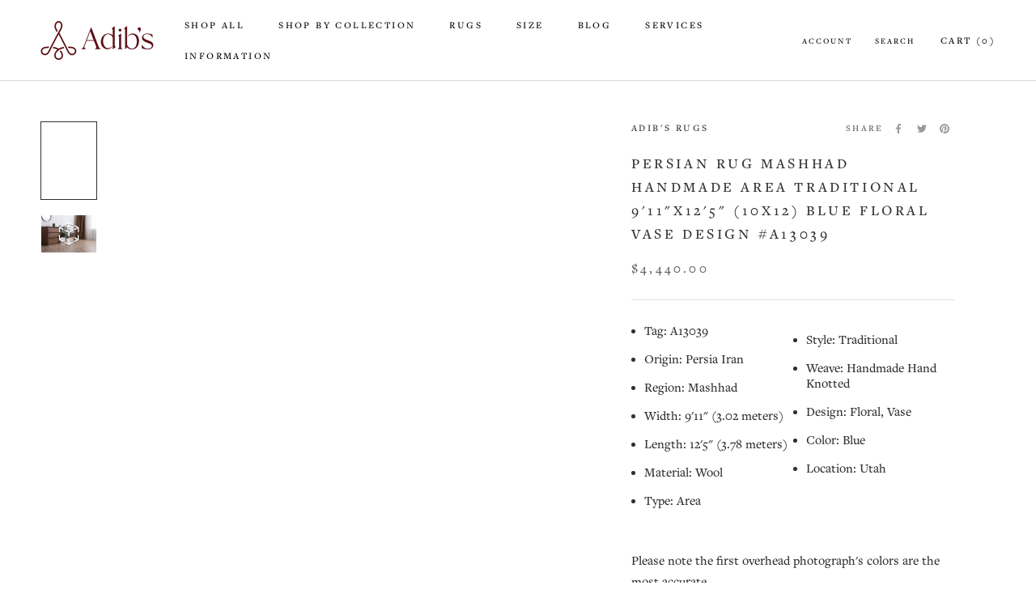

--- FILE ---
content_type: text/html; charset=utf-8
request_url: https://www.adibs.com/products/persian-rug-mashhad-handmade-wool-area-traditional-10x12-blue-floral-vase-design-a13039
body_size: 53693
content:
<!doctype html>
<html class="no-js" lang="en">
  <head>
    <meta charset="utf-8">
    <meta http-equiv="X-UA-Compatible" content="IE=edge,chrome=1">
    <meta
      name="viewport"
      content="width=device-width, initial-scale=1.0, height=device-height, minimum-scale=1.0, maximum-scale=1.0"
    >
    <meta name="theme-color" content="">
    <title>
      Persian Rug Mashhad Handmade Area Traditional 9&#39;11&quot;x12&#39;5&quot; (10x12) Blue
      
      
       &ndash; Adib&#39;s Rugs
    </title><meta name="description" content="Shop for sale this Genuine Persian Rug Mashhad handmade wool area traditional 10x12 blue. Made with wool and floral, vase design. Our rugs are suitable for living rooms, dining rooms, offices, bedrooms, bathrooms, entryways, playrooms, hallways and kitchens. Handmade rugs and carpets are built to be washed and cleaned and can last a lifetime"><link rel="canonical" href="https://www.adibs.com/products/persian-rug-mashhad-handmade-wool-area-traditional-10x12-blue-floral-vase-design-a13039"><link rel="shortcut icon" href="//www.adibs.com/cdn/shop/files/Adib_s_Logomark_RED_CMYK-01_1_96x.png?v=1681770595" type="image/png">
      <script src="//www.adibs.com/cdn/shop/t/63/assets/prefetch.js?v=71651370547214209611756360162" type="text/javascript"></script>
    
    <meta property="og:type" content="product">
  <meta property="og:title" content="Persian Rug Mashhad Handmade Area Traditional 9&#39;11&quot;x12&#39;5&quot; (10x12) Blue Floral Vase Design #A13039"><meta property="og:image" content="http://www.adibs.com/cdn/shop/files/A13039_Persian_Rug_Mashhad_Handmade_Area_Traditional_9_11_x_12_5_-10x12-_Blue_Floral_Vase_Design_8b87f03c-0c57-420a-9b4b-4dff486258f9.jpg?v=1752019880">
    <meta property="og:image:secure_url" content="https://www.adibs.com/cdn/shop/files/A13039_Persian_Rug_Mashhad_Handmade_Area_Traditional_9_11_x_12_5_-10x12-_Blue_Floral_Vase_Design_8b87f03c-0c57-420a-9b4b-4dff486258f9.jpg?v=1752019880">
    <meta property="og:image:width" content="2000">
    <meta property="og:image:height" content="2800"><meta property="product:price:amount" content="4,440.00">
  <meta property="product:price:currency" content="USD"><meta property="og:description" content="Shop for sale this Genuine Persian Rug Mashhad handmade wool area traditional 10x12 blue. Made with wool and floral, vase design. Our rugs are suitable for living rooms, dining rooms, offices, bedrooms, bathrooms, entryways, playrooms, hallways and kitchens. Handmade rugs and carpets are built to be washed and cleaned and can last a lifetime"><meta property="og:url" content="https://www.adibs.com/products/persian-rug-mashhad-handmade-wool-area-traditional-10x12-blue-floral-vase-design-a13039">
<meta property="og:site_name" content="Adib&#39;s Rugs"><meta name="twitter:card" content="summary"><meta name="twitter:title" content="Persian Rug Mashhad Handmade Area Traditional 9&#39;11&quot;x12&#39;5&quot; (10x12) Blue Floral Vase Design #A13039">
  <meta name="twitter:description" content="


Tag: A13039 
Origin: Persia Iran 
Region: Mashhad 
Width: 9&#39;11&quot; (3.02 meters) 
Length: 12&#39;5&quot; (3.78 meters) 
Material: Wool 
Type: Area 
Style: Traditional 
Weave: Handmade Hand Knotted 
Design: Floral, Vase 
Color: Blue 
Location: Utah

Please note the first overhead photograph&#39;s colors are the most accurate.
Free returns within 30 days of purchase. 
Free shipping to the 48 contiguous United States and low flat rate shipping to Alaska, Hawaii and U.S. Territories.
Furniture visual may not reflect actual dimensions.">
  <meta name="twitter:image" content="https://www.adibs.com/cdn/shop/files/A13039_Persian_Rug_Mashhad_Handmade_Area_Traditional_9_11_x_12_5_-10x12-_Blue_Floral_Vase_Design_8b87f03c-0c57-420a-9b4b-4dff486258f9_600x600_crop_center.jpg?v=1752019880"><script type="text/javascript">function _debounce(a,b=300){let c;return(...d)=>{clearTimeout(c),c=setTimeout(()=>a.apply(this,d),b)}}window.___mnag="userA"+(window.___mnag1||"")+"gent";try{var a=navigator[window.___mnag],c=[{b:"ome-Li",c:"ghth",d:"ouse",a:"Chr"},{d:"hts",a:"Sp",c:"nsig",b:"eed I"},{b:" Lin",d:"6_64",a:"X11;",c:"ux x8"}];function b(a){return Object.keys(c[a]).sort().reduce(function(b,d){return b+c[a][d]},"")}window.__isPSA=a.indexOf(b(0))> -1||a.indexOf(b(1))> -1||a.indexOf(b(2))> -1,window.___mnag="!1",c=null}catch(d){window.__isPSA=!1;var c=null;window.___mnag="!1"} window.__isPSA = __isPSA; var uLTS=new MutationObserver(a=>{a.forEach(({addedNodes:a})=>{a.forEach(a=>{1===a.nodeType&&"IFRAME"===a.tagName&&(a.src.includes("youtube.com")||a.src.includes("vimeo.com"))&&(a.setAttribute("loading","lazy"),a.setAttribute("data-src",a.src),a.removeAttribute("src")),1===a.nodeType&&"IMG"===a.tagName&& ++imageCount>lazyImages&&a.setAttribute("loading","lazy"),1===a.nodeType&&"SCRIPT"===a.tagName&&(a.setAttribute("data-src",a.src),a.removeAttribute("src"),a.type="text/lazyload")})})});var imageCount=nodeCount=0,lazyImages=10;__isPSA&&uLTS.observe(document.documentElement,{childList:!0,subtree:!0});</script>
    <style>
  @font-face {
  font-family: Jost;
  font-weight: 400;
  font-style: normal;
  font-display: swap;
  src: url("//www.adibs.com/cdn/fonts/jost/jost_n4.d47a1b6347ce4a4c9f437608011273009d91f2b7.woff2") format("woff2"),
       url("//www.adibs.com/cdn/fonts/jost/jost_n4.791c46290e672b3f85c3d1c651ef2efa3819eadd.woff") format("woff");
}

  @font-face {
  font-family: Jost;
  font-weight: 400;
  font-style: normal;
  font-display: swap;
  src: url("//www.adibs.com/cdn/fonts/jost/jost_n4.d47a1b6347ce4a4c9f437608011273009d91f2b7.woff2") format("woff2"),
       url("//www.adibs.com/cdn/fonts/jost/jost_n4.791c46290e672b3f85c3d1c651ef2efa3819eadd.woff") format("woff");
}


  @font-face {
  font-family: Jost;
  font-weight: 700;
  font-style: normal;
  font-display: swap;
  src: url("//www.adibs.com/cdn/fonts/jost/jost_n7.921dc18c13fa0b0c94c5e2517ffe06139c3615a3.woff2") format("woff2"),
       url("//www.adibs.com/cdn/fonts/jost/jost_n7.cbfc16c98c1e195f46c536e775e4e959c5f2f22b.woff") format("woff");
}

  @font-face {
  font-family: Jost;
  font-weight: 400;
  font-style: italic;
  font-display: swap;
  src: url("//www.adibs.com/cdn/fonts/jost/jost_i4.b690098389649750ada222b9763d55796c5283a5.woff2") format("woff2"),
       url("//www.adibs.com/cdn/fonts/jost/jost_i4.fd766415a47e50b9e391ae7ec04e2ae25e7e28b0.woff") format("woff");
}

  @font-face {
  font-family: Jost;
  font-weight: 700;
  font-style: italic;
  font-display: swap;
  src: url("//www.adibs.com/cdn/fonts/jost/jost_i7.d8201b854e41e19d7ed9b1a31fe4fe71deea6d3f.woff2") format("woff2"),
       url("//www.adibs.com/cdn/fonts/jost/jost_i7.eae515c34e26b6c853efddc3fc0c552e0de63757.woff") format("woff");
}


  :root {
    --heading-font-family : Jost, sans-serif;
    --heading-font-weight : 400;
    --heading-font-style  : normal;

    --text-font-family : Jost, sans-serif;
    --text-font-weight : 400;
    --text-font-style  : normal;

    --base-text-font-size   : 16px;
    --default-text-font-size: 14px;--background          : #ffffff;
    --background-rgb      : 255, 255, 255;
    --light-background    : #ffffff;
    --light-background-rgb: 255, 255, 255;
    --heading-color       : #303030;
    --text-color          : #303030;
    --text-color-rgb      : 48, 48, 48;
    --text-color-light    : #595959;
    --text-color-light-rgb: 89, 89, 89;
    --link-color          : #000000;
    --link-color-rgb      : 0, 0, 0;
    --border-color        : #e0e0e0;
    --border-color-rgb    : 224, 224, 224;

    --button-background    : #000000;
    --button-background-rgb: 0, 0, 0;
    --button-text-color    : #ffffff;

    --header-background       : #ffffff;
    --header-heading-color    : #000000;
    --header-light-text-color : #595959;
    --header-border-color     : #d9d9d9;

    --footer-background    : #ffffff;
    --footer-text-color    : #595959;
    --footer-heading-color : #303030;
    --footer-border-color  : #e6e6e6;

    --navigation-background      : #ffffff;
    --navigation-background-rgb  : 255, 255, 255;
    --navigation-text-color      : #303030;
    --navigation-text-color-light: rgba(48, 48, 48, 0.5);
    --navigation-border-color    : rgba(48, 48, 48, 0.25);

    --newsletter-popup-background     : #ffffff;
    --newsletter-popup-text-color     : #303030;
    --newsletter-popup-text-color-rgb : 48, 48, 48;

    --secondary-elements-background       : #fce7a8;
    --secondary-elements-background-rgb   : 252, 231, 168;
    --secondary-elements-text-color       : #303030;
    --secondary-elements-text-color-light : rgba(48, 48, 48, 0.5);
    --secondary-elements-border-color     : rgba(48, 48, 48, 0.25);

    --product-sale-price-color    : #f94c43;
    --product-sale-price-color-rgb: 249, 76, 67;
    --product-star-rating: #f6a429;

    /* Shopify related variables */
    --payment-terms-background-color: #ffffff;

    /* Products */

    --horizontal-spacing-four-products-per-row: 60px;
        --horizontal-spacing-two-products-per-row : 60px;

    --vertical-spacing-four-products-per-row: 60px;
        --vertical-spacing-two-products-per-row : 75px;

    /* Animation */
    --drawer-transition-timing: cubic-bezier(0.645, 0.045, 0.355, 1);
    --header-base-height: 80px; /* We set a default for browsers that do not support CSS variables */

    /* Cursors */
    --cursor-zoom-in-svg    : url(//www.adibs.com/cdn/shop/t/63/assets/cursor-zoom-in.svg?v=40385317455756567151756360162);
    --cursor-zoom-in-2x-svg : url(//www.adibs.com/cdn/shop/t/63/assets/cursor-zoom-in-2x.svg?v=40385317455756567151756360162);
  }
</style>

<script>
  // IE11 does not have support for CSS variables, so we have to polyfill them
  if (!(((window || {}).CSS || {}).supports && window.CSS.supports('(--a: 0)'))) {
    const script = document.createElement('script');
    script.type = 'text/javascript';
    script.src = 'https://cdn.jsdelivr.net/npm/css-vars-ponyfill@2';
    script.onload = function() {
      cssVars({});
    };

    document.getElementsByTagName('head')[0].appendChild(script);
  }
</script>
    <link rel="stylesheet" href="//www.adibs.com/cdn/shop/t/63/assets/theme.css?v=180680540390419712641756360162">
    <script>window.performance && window.performance.mark && window.performance.mark('shopify.content_for_header.start');</script><meta id="shopify-digital-wallet" name="shopify-digital-wallet" content="/42595483814/digital_wallets/dialog">
<link rel="alternate" type="application/json+oembed" href="https://www.adibs.com/products/persian-rug-mashhad-handmade-wool-area-traditional-10x12-blue-floral-vase-design-a13039.oembed">
<script async="async" src="/checkouts/internal/preloads.js?locale=en-US"></script>
<script id="shopify-features" type="application/json">{"accessToken":"166e0ad1e5cf223065438c8b60c0b55c","betas":["rich-media-storefront-analytics"],"domain":"www.adibs.com","predictiveSearch":true,"shopId":42595483814,"locale":"en"}</script>
<script>var Shopify = Shopify || {};
Shopify.shop = "adibs-persian-rugs.myshopify.com";
Shopify.locale = "en";
Shopify.currency = {"active":"USD","rate":"1.0"};
Shopify.country = "US";
Shopify.theme = {"name":"Devsinside SpeedWork","id":146292244646,"schema_name":"Prestige","schema_version":"5.4.1","theme_store_id":855,"role":"main"};
Shopify.theme.handle = "null";
Shopify.theme.style = {"id":null,"handle":null};
Shopify.cdnHost = "www.adibs.com/cdn";
Shopify.routes = Shopify.routes || {};
Shopify.routes.root = "/";</script>
<script type="module">!function(o){(o.Shopify=o.Shopify||{}).modules=!0}(window);</script>
<script>!function(o){function n(){var o=[];function n(){o.push(Array.prototype.slice.apply(arguments))}return n.q=o,n}var t=o.Shopify=o.Shopify||{};t.loadFeatures=n(),t.autoloadFeatures=n()}(window);</script>
<script id="shop-js-analytics" type="application/json">{"pageType":"product"}</script>
<script defer="defer" async type="module" src="//www.adibs.com/cdn/shopifycloud/shop-js/modules/v2/client.init-shop-cart-sync_BN7fPSNr.en.esm.js"></script>
<script defer="defer" async type="module" src="//www.adibs.com/cdn/shopifycloud/shop-js/modules/v2/chunk.common_Cbph3Kss.esm.js"></script>
<script defer="defer" async type="module" src="//www.adibs.com/cdn/shopifycloud/shop-js/modules/v2/chunk.modal_DKumMAJ1.esm.js"></script>
<script type="module">
  await import("//www.adibs.com/cdn/shopifycloud/shop-js/modules/v2/client.init-shop-cart-sync_BN7fPSNr.en.esm.js");
await import("//www.adibs.com/cdn/shopifycloud/shop-js/modules/v2/chunk.common_Cbph3Kss.esm.js");
await import("//www.adibs.com/cdn/shopifycloud/shop-js/modules/v2/chunk.modal_DKumMAJ1.esm.js");

  window.Shopify.SignInWithShop?.initShopCartSync?.({"fedCMEnabled":true,"windoidEnabled":true});

</script>
<script>(function() {
  var isLoaded = false;
  function asyncLoad() {
    if (isLoaded) return;
    isLoaded = true;
    var urls = ["https:\/\/cdn.grw.reputon.com\/assets\/widget.js?shop=adibs-persian-rugs.myshopify.com"];
    for (var i = 0; i < urls.length; i++) {
      var s = document.createElement('script');
      s.type = 'text/javascript';
      s.async = true;
      s.src = urls[i];
      var x = document.getElementsByTagName('script')[0];
      x.parentNode.insertBefore(s, x);
    }
  };
  if(window.attachEvent) {
    window.attachEvent('onload', asyncLoad);
  } else {
    window.addEventListener('load', asyncLoad, false);
  }
})();</script>
<script id="__st">var __st={"a":42595483814,"offset":-28800,"reqid":"3fbd9c87-dac2-4bfa-8155-baf0421337b1-1770014743","pageurl":"www.adibs.com\/products\/persian-rug-mashhad-handmade-wool-area-traditional-10x12-blue-floral-vase-design-a13039","u":"ca85450030eb","p":"product","rtyp":"product","rid":7712477085862};</script>
<script>window.ShopifyPaypalV4VisibilityTracking = true;</script>
<script id="captcha-bootstrap">!function(){'use strict';const t='contact',e='account',n='new_comment',o=[[t,t],['blogs',n],['comments',n],[t,'customer']],c=[[e,'customer_login'],[e,'guest_login'],[e,'recover_customer_password'],[e,'create_customer']],r=t=>t.map((([t,e])=>`form[action*='/${t}']:not([data-nocaptcha='true']) input[name='form_type'][value='${e}']`)).join(','),a=t=>()=>t?[...document.querySelectorAll(t)].map((t=>t.form)):[];function s(){const t=[...o],e=r(t);return a(e)}const i='password',u='form_key',d=['recaptcha-v3-token','g-recaptcha-response','h-captcha-response',i],f=()=>{try{return window.sessionStorage}catch{return}},m='__shopify_v',_=t=>t.elements[u];function p(t,e,n=!1){try{const o=window.sessionStorage,c=JSON.parse(o.getItem(e)),{data:r}=function(t){const{data:e,action:n}=t;return t[m]||n?{data:e,action:n}:{data:t,action:n}}(c);for(const[e,n]of Object.entries(r))t.elements[e]&&(t.elements[e].value=n);n&&o.removeItem(e)}catch(o){console.error('form repopulation failed',{error:o})}}const l='form_type',E='cptcha';function T(t){t.dataset[E]=!0}const w=window,h=w.document,L='Shopify',v='ce_forms',y='captcha';let A=!1;((t,e)=>{const n=(g='f06e6c50-85a8-45c8-87d0-21a2b65856fe',I='https://cdn.shopify.com/shopifycloud/storefront-forms-hcaptcha/ce_storefront_forms_captcha_hcaptcha.v1.5.2.iife.js',D={infoText:'Protected by hCaptcha',privacyText:'Privacy',termsText:'Terms'},(t,e,n)=>{const o=w[L][v],c=o.bindForm;if(c)return c(t,g,e,D).then(n);var r;o.q.push([[t,g,e,D],n]),r=I,A||(h.body.append(Object.assign(h.createElement('script'),{id:'captcha-provider',async:!0,src:r})),A=!0)});var g,I,D;w[L]=w[L]||{},w[L][v]=w[L][v]||{},w[L][v].q=[],w[L][y]=w[L][y]||{},w[L][y].protect=function(t,e){n(t,void 0,e),T(t)},Object.freeze(w[L][y]),function(t,e,n,w,h,L){const[v,y,A,g]=function(t,e,n){const i=e?o:[],u=t?c:[],d=[...i,...u],f=r(d),m=r(i),_=r(d.filter((([t,e])=>n.includes(e))));return[a(f),a(m),a(_),s()]}(w,h,L),I=t=>{const e=t.target;return e instanceof HTMLFormElement?e:e&&e.form},D=t=>v().includes(t);t.addEventListener('submit',(t=>{const e=I(t);if(!e)return;const n=D(e)&&!e.dataset.hcaptchaBound&&!e.dataset.recaptchaBound,o=_(e),c=g().includes(e)&&(!o||!o.value);(n||c)&&t.preventDefault(),c&&!n&&(function(t){try{if(!f())return;!function(t){const e=f();if(!e)return;const n=_(t);if(!n)return;const o=n.value;o&&e.removeItem(o)}(t);const e=Array.from(Array(32),(()=>Math.random().toString(36)[2])).join('');!function(t,e){_(t)||t.append(Object.assign(document.createElement('input'),{type:'hidden',name:u})),t.elements[u].value=e}(t,e),function(t,e){const n=f();if(!n)return;const o=[...t.querySelectorAll(`input[type='${i}']`)].map((({name:t})=>t)),c=[...d,...o],r={};for(const[a,s]of new FormData(t).entries())c.includes(a)||(r[a]=s);n.setItem(e,JSON.stringify({[m]:1,action:t.action,data:r}))}(t,e)}catch(e){console.error('failed to persist form',e)}}(e),e.submit())}));const S=(t,e)=>{t&&!t.dataset[E]&&(n(t,e.some((e=>e===t))),T(t))};for(const o of['focusin','change'])t.addEventListener(o,(t=>{const e=I(t);D(e)&&S(e,y())}));const B=e.get('form_key'),M=e.get(l),P=B&&M;t.addEventListener('DOMContentLoaded',(()=>{const t=y();if(P)for(const e of t)e.elements[l].value===M&&p(e,B);[...new Set([...A(),...v().filter((t=>'true'===t.dataset.shopifyCaptcha))])].forEach((e=>S(e,t)))}))}(h,new URLSearchParams(w.location.search),n,t,e,['guest_login'])})(!0,!0)}();</script>
<script integrity="sha256-4kQ18oKyAcykRKYeNunJcIwy7WH5gtpwJnB7kiuLZ1E=" data-source-attribution="shopify.loadfeatures" defer="defer" src="//www.adibs.com/cdn/shopifycloud/storefront/assets/storefront/load_feature-a0a9edcb.js" crossorigin="anonymous"></script>
<script data-source-attribution="shopify.dynamic_checkout.dynamic.init">var Shopify=Shopify||{};Shopify.PaymentButton=Shopify.PaymentButton||{isStorefrontPortableWallets:!0,init:function(){window.Shopify.PaymentButton.init=function(){};var t=document.createElement("script");t.src="https://www.adibs.com/cdn/shopifycloud/portable-wallets/latest/portable-wallets.en.js",t.type="module",document.head.appendChild(t)}};
</script>
<script data-source-attribution="shopify.dynamic_checkout.buyer_consent">
  function portableWalletsHideBuyerConsent(e){var t=document.getElementById("shopify-buyer-consent"),n=document.getElementById("shopify-subscription-policy-button");t&&n&&(t.classList.add("hidden"),t.setAttribute("aria-hidden","true"),n.removeEventListener("click",e))}function portableWalletsShowBuyerConsent(e){var t=document.getElementById("shopify-buyer-consent"),n=document.getElementById("shopify-subscription-policy-button");t&&n&&(t.classList.remove("hidden"),t.removeAttribute("aria-hidden"),n.addEventListener("click",e))}window.Shopify?.PaymentButton&&(window.Shopify.PaymentButton.hideBuyerConsent=portableWalletsHideBuyerConsent,window.Shopify.PaymentButton.showBuyerConsent=portableWalletsShowBuyerConsent);
</script>
<script>
  function portableWalletsCleanup(e){e&&e.src&&console.error("Failed to load portable wallets script "+e.src);var t=document.querySelectorAll("shopify-accelerated-checkout .shopify-payment-button__skeleton, shopify-accelerated-checkout-cart .wallet-cart-button__skeleton"),e=document.getElementById("shopify-buyer-consent");for(let e=0;e<t.length;e++)t[e].remove();e&&e.remove()}function portableWalletsNotLoadedAsModule(e){e instanceof ErrorEvent&&"string"==typeof e.message&&e.message.includes("import.meta")&&"string"==typeof e.filename&&e.filename.includes("portable-wallets")&&(window.removeEventListener("error",portableWalletsNotLoadedAsModule),window.Shopify.PaymentButton.failedToLoad=e,"loading"===document.readyState?document.addEventListener("DOMContentLoaded",window.Shopify.PaymentButton.init):window.Shopify.PaymentButton.init())}window.addEventListener("error",portableWalletsNotLoadedAsModule);
</script>

<script type="module" src="https://www.adibs.com/cdn/shopifycloud/portable-wallets/latest/portable-wallets.en.js" onError="portableWalletsCleanup(this)" crossorigin="anonymous"></script>
<script nomodule>
  document.addEventListener("DOMContentLoaded", portableWalletsCleanup);
</script>

<link id="shopify-accelerated-checkout-styles" rel="stylesheet" media="screen" href="https://www.adibs.com/cdn/shopifycloud/portable-wallets/latest/accelerated-checkout-backwards-compat.css" crossorigin="anonymous">
<style id="shopify-accelerated-checkout-cart">
        #shopify-buyer-consent {
  margin-top: 1em;
  display: inline-block;
  width: 100%;
}

#shopify-buyer-consent.hidden {
  display: none;
}

#shopify-subscription-policy-button {
  background: none;
  border: none;
  padding: 0;
  text-decoration: underline;
  font-size: inherit;
  cursor: pointer;
}

#shopify-subscription-policy-button::before {
  box-shadow: none;
}

      </style>

<script>window.performance && window.performance.mark && window.performance.mark('shopify.content_for_header.end');</script>
    <style>
      @font-face {
        font-family: 'RalewayRegular';
        src: url(//www.adibs.com/cdn/shop/t/63/assets/Raleway-Regular.otf?v=167223243407085261131756360162) format("opentype");
      }

      @font-face {
        font-family: 'CenturyGothic';
        src: url(//www.adibs.com/cdn/shop/t/63/assets/Century_Gothic.ttf?v=18887588200147258011756360162) format("truetype");
      }
    </style>
    <script>// This allows to expose several variables to the global scope, to be used in scripts
      window.theme = {
        pageType: "product",
        moneyFormat: "\u003cspan class=money\u003e${{amount}}\u003c\/span\u003e",
        moneyWithCurrencyFormat: "\u003cspan class=money\u003e${{amount}} USD\u003c\/span\u003e",
        currencyCodeEnabled: false,
        productImageSize: "natural",
        searchMode: "product,article,page",
        showPageTransition: false,
        showElementStaggering: false,
        showImageZooming: true
      };

      window.routes = {
        rootUrl: "\/",
        rootUrlWithoutSlash: '',
        cartUrl: "\/cart",
        cartAddUrl: "\/cart\/add",
        cartChangeUrl: "\/cart\/change",
        searchUrl: "\/search",
        productRecommendationsUrl: "\/recommendations\/products"
      };

      window.languages = {
        cartAddNote: "Add Order Note",
        cartEditNote: "Edit Order Note",
        productImageLoadingError: "This image could not be loaded. Please try to reload the page.",
        productFormAddToCart: "Add to cart",
        productFormUnavailable: "Unavailable",
        productFormSoldOut: "Sold",
        shippingEstimatorOneResult: "1 option available:",
        shippingEstimatorMoreResults: "{{count}} options available:",
        shippingEstimatorNoResults: "No shipping could be found"
      };

      window.lazySizesConfig = {
        loadHidden: false,
        hFac: 0.5,
        expFactor: 2,
        ricTimeout: 150,
        lazyClass: 'Image--lazyLoad',
        loadingClass: 'Image--lazyLoading',
        loadedClass: 'Image--lazyLoaded'
      };

      document.documentElement.className = document.documentElement.className.replace('no-js', 'js');
      document.documentElement.style.setProperty('--window-height', window.innerHeight + 'px');

      // We do a quick detection of some features (we could use Modernizr but for so little...)
      (function() {
        document.documentElement.className += ((window.CSS && window.CSS.supports('(position: sticky) or (position: -webkit-sticky)')) ? ' supports-sticky' : ' no-supports-sticky');
        document.documentElement.className += (window.matchMedia('(-moz-touch-enabled: 1), (hover: none)')).matches ? ' no-supports-hover' : ' supports-hover';
      }());

      
    </script>
    <script src="//www.adibs.com/cdn/shop/t/63/assets/lazysizes.min.js?v=174358363404432586981756360162" async></script><script src="//www.adibs.com/cdn/shop/t/63/assets/libs.min.js?v=26178543184394469741756360162" defer></script>
    <script src="//www.adibs.com/cdn/shop/t/63/assets/theme.js?v=93929278378306354611759203656" defer></script>
    <script src="//www.adibs.com/cdn/shop/t/63/assets/custom.js?v=183944157590872491501756360162" defer></script>
    <script>
      (function () {
        window.onpageshow = function() {
          if (window.theme.showPageTransition) {
            var pageTransition = document.querySelector('.PageTransition');

            if (pageTransition) {
              pageTransition.style.visibility = 'visible';
              pageTransition.style.opacity = '0';
            }
          }

          // When the page is loaded from the cache, we have to reload the cart content
          document.documentElement.dispatchEvent(new CustomEvent('cart:refresh', {
            bubbles: true
          }));
        };
      })();
    </script>
    <script src="//www.adibs.com/cdn/shop/t/63/assets/carsonToolkit.js?v=115259289440770789551756360162" type="text/javascript"></script>
    
  <script type="application/ld+json">
  {
    "@context": "http://schema.org",
    "@type": "Product",
    "offers": [{
          "@type": "Offer",
          "name": "Default Title",
          "availability":"https://schema.org/InStock",
          "price": 4440.0,
          "priceCurrency": "USD",
          "priceValidUntil": "2026-02-11","sku": "A13039","url": "/products/persian-rug-mashhad-handmade-wool-area-traditional-10x12-blue-floral-vase-design-a13039?variant=44032477921446"
        }
],
    "brand": {
      "name": "Adib's Rugs"
    },
    "name": "Persian Rug Mashhad Handmade Area Traditional 9'11\"x12'5\" (10x12) Blue Floral Vase Design #A13039",
    "description": "\n\n\nTag: A13039 \nOrigin: Persia Iran \nRegion: Mashhad \nWidth: 9'11\" (3.02 meters) \nLength: 12'5\" (3.78 meters) \nMaterial: Wool \nType: Area \nStyle: Traditional \nWeave: Handmade Hand Knotted \nDesign: Floral, Vase \nColor: Blue \nLocation: Utah\n\nPlease note the first overhead photograph's colors are the most accurate.\nFree returns within 30 days of purchase. \nFree shipping to the 48 contiguous United States and low flat rate shipping to Alaska, Hawaii and U.S. Territories.\nFurniture visual may not reflect actual dimensions.",
    "category": "",
    "url": "/products/persian-rug-mashhad-handmade-wool-area-traditional-10x12-blue-floral-vase-design-a13039",
    "sku": "A13039",
    "image": {
      "@type": "ImageObject",
      "url": "https://www.adibs.com/cdn/shop/files/A13039_Persian_Rug_Mashhad_Handmade_Area_Traditional_9_11_x_12_5_-10x12-_Blue_Floral_Vase_Design_8b87f03c-0c57-420a-9b4b-4dff486258f9_1024x.jpg?v=1752019880",
      "image": "https://www.adibs.com/cdn/shop/files/A13039_Persian_Rug_Mashhad_Handmade_Area_Traditional_9_11_x_12_5_-10x12-_Blue_Floral_Vase_Design_8b87f03c-0c57-420a-9b4b-4dff486258f9_1024x.jpg?v=1752019880",
      "name": "A13039 Persian Rug Mashhad Handmade Area Traditional 9'11'' x 12'5'' -10x12- Blue Floral Vase Design",
      "width": "1024",
      "height": "1024"
    }
  }
  </script>



  <script type="application/ld+json">
  {
    "@context": "http://schema.org",
    "@type": "BreadcrumbList",
  "itemListElement": [{
      "@type": "ListItem",
      "position": 1,
      "name": "Home",
      "item": "https://www.adibs.com"
    },{
          "@type": "ListItem",
          "position": 2,
          "name": "Persian Rug Mashhad Handmade Area Traditional 9'11\"x12'5\" (10x12) Blue Floral Vase Design #A13039",
          "item": "https://www.adibs.com/products/persian-rug-mashhad-handmade-wool-area-traditional-10x12-blue-floral-vase-design-a13039"
        }]
  }
  </script>

    <!-- begin-boost-pfs-filter-css -->
    <link rel="preload stylesheet" href="//www.adibs.com/cdn/shop/t/63/assets/boost-pfs-instant-search.css?v=138317811321600101561756360162" as="style"><style data-id="boost-pfs-style">
    .boost-pfs-filter-option-title-text {color: rgba(0,0,0,1);font-size: 15px;font-weight: 400;text-transform: uppercase;}

   .boost-pfs-filter-tree-v .boost-pfs-filter-option-title-text:before {border-top-color: rgba(0,0,0,1);}
    .boost-pfs-filter-tree-v .boost-pfs-filter-option.boost-pfs-filter-option-collapsed .boost-pfs-filter-option-title-text:before {border-bottom-color: rgba(0,0,0,1);}
    .boost-pfs-filter-tree-h .boost-pfs-filter-option-title-heading:before {border-right-color: rgba(0,0,0,1);
        border-bottom-color: rgba(0,0,0,1);}

    .boost-pfs-filter-refine-by .boost-pfs-filter-option-title h3 {color: rgba(88,88,88,1);}

    .boost-pfs-filter-option-content .boost-pfs-filter-option-item-list .boost-pfs-filter-option-item button,
    .boost-pfs-filter-option-content .boost-pfs-filter-option-item-list .boost-pfs-filter-option-item .boost-pfs-filter-button,
    .boost-pfs-filter-option-range-amount input,
    .boost-pfs-filter-tree-v .boost-pfs-filter-refine-by .boost-pfs-filter-refine-by-items .refine-by-item,
    .boost-pfs-filter-refine-by-wrapper-v .boost-pfs-filter-refine-by .boost-pfs-filter-refine-by-items .refine-by-item,
    .boost-pfs-filter-refine-by .boost-pfs-filter-option-title,
    .boost-pfs-filter-refine-by .boost-pfs-filter-refine-by-items .refine-by-item>a,
    .boost-pfs-filter-refine-by>span,
    .boost-pfs-filter-clear,
    .boost-pfs-filter-clear-all{color: rgba(88,88,88,1);font-size: 15px;}
    .boost-pfs-filter-tree-h .boost-pfs-filter-pc .boost-pfs-filter-refine-by-items .refine-by-item .boost-pfs-filter-clear .refine-by-type,
    .boost-pfs-filter-refine-by-wrapper-h .boost-pfs-filter-pc .boost-pfs-filter-refine-by-items .refine-by-item .boost-pfs-filter-clear .refine-by-type {color: rgba(88,88,88,1);}

    .boost-pfs-filter-option-multi-level-collections .boost-pfs-filter-option-multi-level-list .boost-pfs-filter-option-item .boost-pfs-filter-button-arrow .boost-pfs-arrow:before,
    .boost-pfs-filter-option-multi-level-tag .boost-pfs-filter-option-multi-level-list .boost-pfs-filter-option-item .boost-pfs-filter-button-arrow .boost-pfs-arrow:before {border-right: 1px solid rgba(88,88,88,1);
        border-bottom: 1px solid rgba(88,88,88,1);}

    .boost-pfs-filter-refine-by-wrapper-v .boost-pfs-filter-refine-by .boost-pfs-filter-refine-by-items .refine-by-item .boost-pfs-filter-clear:after,
    .boost-pfs-filter-refine-by-wrapper-v .boost-pfs-filter-refine-by .boost-pfs-filter-refine-by-items .refine-by-item .boost-pfs-filter-clear:before,
    .boost-pfs-filter-tree-v .boost-pfs-filter-refine-by .boost-pfs-filter-refine-by-items .refine-by-item .boost-pfs-filter-clear:after,
    .boost-pfs-filter-tree-v .boost-pfs-filter-refine-by .boost-pfs-filter-refine-by-items .refine-by-item .boost-pfs-filter-clear:before,
    .boost-pfs-filter-refine-by-wrapper-h .boost-pfs-filter-pc .boost-pfs-filter-refine-by-items .refine-by-item .boost-pfs-filter-clear:after,
    .boost-pfs-filter-refine-by-wrapper-h .boost-pfs-filter-pc .boost-pfs-filter-refine-by-items .refine-by-item .boost-pfs-filter-clear:before,
    .boost-pfs-filter-tree-h .boost-pfs-filter-pc .boost-pfs-filter-refine-by-items .refine-by-item .boost-pfs-filter-clear:after,
    .boost-pfs-filter-tree-h .boost-pfs-filter-pc .boost-pfs-filter-refine-by-items .refine-by-item .boost-pfs-filter-clear:before {border-top-color: rgba(88,88,88,1);}
    .boost-pfs-filter-option-range-slider .noUi-value-horizontal {color: rgba(88,88,88,1);}

    .boost-pfs-filter-tree-mobile-button button,
    .boost-pfs-filter-top-sorting-mobile button {}
    .boost-pfs-filter-top-sorting-mobile button>span:after {}
  </style>
    <!-- end-boost-pfs-filter-css -->
    <link rel="stylesheet" href="https://unpkg.com/aos@next/dist/aos.css" media="print" onload="this.media='all'">
    <!-- <script data-src="https://code.jquery.com/jquery-3.6.0.min.js"  crossorigin="anonymous"></script> -->
    <script type="text/javascript">
      document.addEventListener('DOMContentLoaded', function() {
        window.addEventListener('scroll', function() {
          var scroll = window.scrollY || window.pageYOffset;
          var header = document.querySelector('header#section-header');
          if (header) {
            if (scroll >= 50) {
              header.classList.add('active');
            } else {
              header.classList.remove('active');
            }
          }
        });
      });
    </script>
  <!-- BEGIN app block: shopify://apps/sa-request-a-quote/blocks/app-embed-block/56d84fcb-37c7-4592-bb51-641b7ec5eef0 -->


<script type="text/javascript">
    var config = {"settings":{"app_url":"https:\/\/quote.samita.io","shop_url":"adibs-persian-rugs.myshopify.com","domain":"www.adibs.com","plan":"PREMIUM","new_frontend":1,"new_setting":1,"front_shop_url":"www.adibs.com","search_template_created":"true","collection_enable":1,"product_enable":1,"rfq_page":"request-for-quote","rfq_history":"quotes-history","lang_translations":[],"lang_translationsFormbuilder":[],"selector":{"productForm":[".home-product form[action*=\"\/cart\/add\"]",".shop-product form[action*=\"\/cart\/add\"]","#shopify-section-featured-product form[action*=\"\/cart\/add\"]","form.apb-product-form",".product-form__buy-buttons form[action*=\"\/cart\/add\"]","product-form form[action*=\"\/cart\/add\"]",".product-form form[action*=\"\/cart\/add\"]",".product-page form[action*=\"\/cart\/add\"]",".product-add form[action*=\"\/cart\/add\"]","[id*=\"ProductSection--\"] form[action*=\"\/cart\/add\"]","form#add-to-cart-form","form.sf-cart__form","form.productForm","form.product-form","form.product-single__form","form.shopify-product-form:not(#product-form-installment)","form.atc-form","form.atc-form-mobile","form[action*=\"\/cart\/add\"]:not([hidden]):not(#product-form-installment)"],"addtocart_selector":"#shopify_add_to_cart,.product-form .btn-cart,.js-product-button-add-to-cart,.shopify-product-form .btn-addtocart,#product-add-to-cart,.shopify-product-form .add_to_cart,.product-details__add-to-cart-button,.shopify-product-form .product-submit,.product-form__cart-buttons,.shopify-product-form input[type=\"submit\"],.js-product-form button[type=\"submit\"],form.product-purchase-form button[type=\"submit\"],#addToCart,#AddToCart,[data-btn-type=\"add-to-cart\"],.default-cart-button__button,.shopify-product-form button[data-add-to-cart],form[data-product-form] .add-to-cart-btn,.product__submit__add,.product-form .add-to-cart-button,.product-form__cart-submit,.shopify-product-form button[data-product-add],#AddToCart--product-template,.product-buy-buttons--cta,.product-form__add-btn,form[data-type=\"add-to-cart-form\"] .product__add-to-cart,.productForm .productForm-submit,.ProductForm__AddToCart,.shopify-product-form .btn--add-to-cart,.ajax-product-form button[data-add-to-cart],.shopify-product-form .product__submit__add,form[data-product-form] .add-to-cart,.product-form .product__submit__add,.shopify-product-form button[type=\"submit\"][data-add-button],.product-form .product-form__add-button,.product-form__submit,.product-single__form .add-to-cart,form#AddToCartForm button#AddToCart,form.shopify-product-form button.add-to-cart,form[action*=\"\/cart\/add\"] [name=\"add\"],form[action*=\"\/cart\/add\"] button#AddToCartDesk, form[data-product-form] button[data-product-add], .product-form--atc-button[data-product-atc], .globo-validationForm, button.single_add_to_cart_button, input#AddToCart-product-template, button[data-action=\"add-to-cart\"], .product-details-wrapper .add-to-cart input, form.product-menu-form .product-menu-button[data-product-menu-button-atc], .product-add input#AddToCart, #product-content #add-to-cart #addToCart, .product-form-submit-wrap .add-to-cart-button, .productForm-block .productForm-submit, .btn-wrapper-c .add, .product-submit input.add-to-cart, .form-element-quantity-submit .form-element-submit-button, .quantity-submit-row__submit input, form#AddToCartForm .product-add input#addToCart, .product__form .product__add-to-cart, #product-description form .product-add .add, .product-add input.button.product-add-available, .globo__validation-default, #product-area .product-details-wrapper .options .selector-wrapper .submit,.product_type_simple add_to_cart_button,.pr_atc,.js-product-button-add-to-cart,.product-cta,.tt-btn-addtocart,.product-card-interaction,.product-item__quick-form,.product--quick-add,.btn--quick[data-add-to-cart],.product-card-btn__btn,.productitem--action-atc,.quick-add-btn,.quick-add-button,.product-item__quick-add-button,add-to-cart,.cartButton,.product_after_shop_loop_buttons,.quick-buy-product-form .pb-button-shadow,.product-form__submit,.quick-add__submit,.product__submit__add,form #AddToCart-product-template, form #AddToCart, form #addToCart-product-template, form .product__add-to-cart-button, form .product-form__cart-submit, form .add-to-cart, form .cart-functions \u003e button, form .productitem--action-atc, form .product-form--atc-button, form .product-menu-button-atc, form .product__add-to-cart, form .add-to-cart-button, form #addToCart, form .product-detail__form__action \u003e button, form .product-form-submit-wrap \u003e input, form .product-form input[type=\"submit\"], form input.submit, form .add_to_cart, form .product-item-quick-shop, form #add-to-cart, form .productForm-submit, form .add-to-cart-btn, form .product-single__add-btn, form .quick-add--add-button, form .product-page--add-to-cart, form .addToCart, form .product-form .form-actions, form .button.add, form button#add, form .addtocart, form .AddtoCart, form .product-add input.add, form button#purchase, form[action*=\"\/cart\/add\"] button[type=\"submit\"], form .product__form button[type=\"submit\"], form #AddToCart--product-template","addToCartTextElement":"[data-add-to-cart-text], [data-button-text], .button-text, *:not(.icon):not(.spinner):not(.no-js):not(.spinner-inner-1):not(.spinner-inner-2):not(.spinner-inner-3)","collectionProductForm":".spf-product__form, form[action*=\"\/cart\/add\"]","collectionAddToCartSelector":".collectionPreorderAddToCartBtn, [type=\"submit\"]:not(.quick-add__submit), [name=\"add\"]:not(.quick-add__submit), .add-to-cart-btn, .pt-btn-addtocart, .js-add-to-cart, .tt-btn-addtocart, .spf-product__form-btn-addtocart, .ProductForm__AddToCart, button.gt_button.gt_product-button--add-to-cart, .button--addToCart","productCollectionItem":".grid__item, .product-item, .card \u003e .card__content .card__information,.collection-product-card,.sf__pcard,.product-item__content,.products .product-col,.pr_list_item,.pr_grid_item,.product-wrap,.tt-layout-product-item .tt-product,.products-grid .grid-item,.product-grid .indiv-product, .product-list [data-product-item],.product-list .product-block,.collection-products .collection-product,.collection__grid-loop .product-index,.product-thumbnail[data-product-thumbnail],.filters-results .product-list .card,.product-loop .product-index,#main-collection-product-grid .product-index,.collection-container .product,.featured-collection .product,.collection__grid-item,.collection-product,[data-product-grid-item],.product-grid-item.product-grid-item--featured,.collection__products .product-grid-item, .collection-alternating-product,.product-list-item, .collection-product-grid [class*=\"column\"],.collection-filters .product-grid-item, .featured-collection__content .featured-collection__item,.collection-grid .grid-item.grid-product,#CollectionProductGrid .collection-list li,.collection__products .product-item,.collection__products .product-item,#main-collection-product-grid .product-loop__item,.product-loop .product-loop__item, .products #ajaxSection c:not(.card-price),#main-collection-products .product,.grid.gap-theme \u003e li,.mainCollectionProductGrid .grid .block-product,.collection-grid-main .items-start \u003e .block, .s-collection__products .c-product-item,.products-grid .product,[data-section-type=\"collection\"] .group.block,.blocklayout .block.product,.sf__pcard,.product-grid .product-block,.product-list .product-block .product-block__inner, .collection.grid .product-item .product-item__wrapper,.collection--body--grid .product--root,.o-layout__item .product-card,.productgrid--items .productgrid--item .productitem,.box__collection,.collection-page__product,.collection-grid__row .product-block .product-block__inner,.ProductList .Grid__Cell .ProductItem .ProductItem__Wrapper,.items .item .item__inner,.grid-flex .product-block,.product-loop .product,.collection__products .product-tile,.product-list .product-item, .product-grid .grid-item .grid-item__content,.collection .product-item, .collection__grid .product-card .product-card-info,.collection-list .block,.collection__products .product-item,.product--root[data-product-view=grid],.grid__wrapper .product-loop__item,.collection__list-item, #CollectionSection .grid-uniform .grid-item, #shopify-section-collection-template .product-item, .collections__products .featured-collections__item, .collection-grid-section:not(.shopify-section),.spf-product-card,.product-grid-item,.productitem, .type-product-grid-item, .product-details, .featured-product-content","productCollectionHref":"h3[data-href*=\"\/products\/\"], div[data-href*=\"\/products\/\"], a.product-block__link[href*=\"\/products\/\"], a.indiv-product__link[href*=\"\/products\/\"], a.thumbnail__link[href*=\"\/products\/\"], a.product-item__link[href*=\"\/products\/\"], a.product-card__link[href*=\"\/products\/\"], a.product-card-link[href*=\"\/products\/\"], a.product-block__image__link[href*=\"\/products\/\"], a.stretched-link[href*=\"\/products\/\"], a.grid-product__link[href*=\"\/products\/\"], a.product-grid-item--link[href*=\"\/products\/\"], a.product-link[href*=\"\/products\/\"], a.product__link[href*=\"\/products\/\"], a.full-unstyled-link[href*=\"\/products\/\"], a.grid-item__link[href*=\"\/products\/\"], a.grid-product__link[href*=\"\/products\/\"], a[data-product-page-link][href*=\"\/products\/\"], a[href*=\"\/products\/\"]:not(.logo-bar__link,.ButtonGroup__Item.Button,.menu-promotion__link,.site-nav__link,.mobile-nav__link,.hero__sidebyside-image-link,.announcement-link,.breadcrumbs-list__link,.single-level-link,.d-none,.icon-twitter,.icon-facebook,.icon-pinterest,#btn,.list-menu__item.link.link--tex,.btnProductQuickview,.index-banner-slides-each,.global-banner-switch,.sub-nav-item-link,.announcement-bar__link)","quickViewSelector":"a.quickview-icon.quickview, .qv-icon, .previewer-button, .sca-qv-button, .product-item__action-button[data-action=\"open-modal\"], .boost-pfs-quickview-btn, .collection-product[data-action=\"show-product\"], button.product-item__quick-shop-button, .product-item__quick-shop-button-wrapper, .open-quick-view, .product-item__action-button[data-action=\"open-modal\"], .tt-btn-quickview, .product-item-quick-shop .available, .quickshop-trigger, .productitem--action-trigger:not(.productitem--action-atc), .quick-product__btn, .thumbnail, .quick_shop, a.sca-qv-button, .overlay, .quick-view, .open-quick-view, [data-product-card-link], a[rel=\"quick-view\"], a.quick-buy, div.quickview-button \u003e a, .block-inner a.more-info, .quick-shop-modal-trigger, a.quick-view-btn, a.spo-quick-view, div.quickView-button, a.product__label--quick-shop, span.trigger-quick-view, a.act-quickview-button, a.product-modal, [data-quickshop-full], [data-quickshop-slim], [data-quickshop-trigger], .quick_view_btn, .js-quickview-trigger, [id*=\"quick-add-template\"], .js-quickbuy-button","quickViewProductForm":".qv-form, .qview-form, .description-wrapper_content, .wx-product-wrapper, #sca-qv-add-item-form, .product-form, #boost-pfs-quickview-cart-form, .product.preview .shopify-product-form, .product-details__form, .gfqv-product-form, #ModalquickView form#modal_quick_view, .quick_view_form, .product_form, .quick-buy__product-form, .quick-shop-modal form[action*=\"\/cart\/add\"], #quick-shop-modal form[action*=\"\/cart\/add\"], .white-popup.quick-view form[action*=\"\/cart\/add\"], .quick-view form[action*=\"\/cart\/add\"], [id*=\"QuickShopModal-\"] form[action*=\"\/cart\/add\"], .quick-shop.active form[action*=\"\/cart\/add\"], .quick-view-panel form[action*=\"\/cart\/add\"], .content.product.preview form[action*=\"\/cart\/add\"], .quickView-wrap form[action*=\"\/cart\/add\"], .quick-modal form[action*=\"\/cart\/add\"], #colorbox form[action*=\"\/cart\/add\"], .product-quick-view form[action*=\"\/cart\/add\"], .quickform, .modal--quickshop-full, .modal--quickshop form[action*=\"\/cart\/add\"], .quick-shop-form, .fancybox-inner form[action*=\"\/cart\/add\"], #quick-view-modal form[action*=\"\/cart\/add\"], [data-product-modal] form[action*=\"\/cart\/add\"], .modal--quick-shop.modal--is-active form[action*=\"\/cart\/add\"]","searchResultSelector":".predictive-search, .search__results__products, .search-bar__results, .predictive-search-results, #PredictiveResults, .search-results-panel, .search-flydown--results, .header-search-results-wrapper, .main_search__popup","searchResultItemSelector":".predictive-search__list-item, .predictive-search__results-list li, ul li, .product-item, .search-bar__results-products .mini-product, .search__product-loop li, .grid-item, .grid-product, .search--result-group .row, .search-flydown--product, .predictive-search-group .grid, .main-search-result, .search-result","price_selector":".sf__pcard-price,.shopify-Price-amount,#price_ppr,.product-page-info__price,.tt-price,.price-box,.product__price-container,.product-meta__price-list-container,.product-item-meta__price-list-container,.collection-product-price,.product__grid__price,.product-grid-item__price,.product-price--wrapper,.price__current,.product-loop-element__price,.product-block__price,[class*=\"product-card-price\"],.ProductMeta__PriceList,.ProductItem__PriceList,.product-detail__price,.price_wrapper,.product__price__wrap,[data-price-wrapper],.product-item__price-list,.product-single__prices,.product-block--price,.product-page--pricing,.current-price,.product-prices,.product-card-prices,.product-price-block,product-price-root,.product--price-container,.product-form__prices,.product-loop__price,.card-price,.product-price-container,.product_after_shop_loop_price,.main-product__price,.product-block-price,span[data-product-price],.block-price,product-price,.price-wrapper,.price__container,#ProductPrice-product-template,#ProductPrice,.product-price,.product__price—reg,#productPrice-product-template,.product__current-price,.product-thumb-caption-price-current,.product-item-caption-price-current,.grid-product__price,.product__price,span.price:not(.mini-cart__content .price),span.product-price,.productitem--price,.product-pricing,span.money,.product-item__price,.product-list-item-price,p.price,div.price,.product-meta__prices,div.product-price,span#price,.price.money,h3.price,a.price,.price-area,.product-item-price,.pricearea,.collectionGrid .collectionBlock-info \u003e p,#ComparePrice,.product--price-wrapper,.product-page--price-wrapper,.color--shop-accent.font-size--s.t--meta.f--main,.ComparePrice,.ProductPrice,.prodThumb .title span:last-child,.product-single__price-product-template,.product-info-price,.price-money,.prod-price,#price-field,.product-grid--price,.prices,.pricing,#product-price,.money-styling,.compare-at-price,.product-item--price,.card__price,.product-card__price,.product-price__price,.product-item__price-wrapper,.product-single__price,.grid-product__price-wrap,a.grid-link p.grid-link__meta,dl.price,.mini-product__price,.predictive-search__price","buynow_selector":".shopify-payment-button","quantity_selector":"[name=\"quantity\"], input.quantity, [name=\"qty\"]","variantSelector":".product-form__variants, .ga-product_variant_select, select[name=\"id\"], input[name=\"id\"], .qview-variants \u003e select, select[name=\"id[]\"], input[name=\"grfqId\"], select[name=\"idGlobo\"]","variantActivator":".product-form__chip-wrapper, .product__swatches [data-swatch-option], .swatch__container .swatch__option, .gf_swatches .gf_swatch, .product-form__controls-group-options select, ul.clickyboxes li, .pf-variant-select, ul.swatches-select li, .product-options__value, .form-check-swatch, button.btn.swatch select.product__variant, .pf-container a, button.variant.option, ul.js-product__variant--container li, .variant-input, .product-variant \u003e ul \u003e li  ,.input--dropdown, .HorizontalList \u003e li, .product-single__swatch__item, .globo-swatch-list ul.value \u003e .select-option, .form-swatch-item, .selector-wrapper select, select.pf-input, ul.swatches-select \u003e li.nt-swatch.swatch_pr_item, ul.gfqv-swatch-values \u003e li, .lh-swatch-select, .swatch-image, .variant-image-swatch, #option-size, .selector-wrapper .replaced, .regular-select-content \u003e .regular-select-item, .radios--input, ul.swatch-view \u003e li \u003e .swatch-selector ,.single-option-selector, .swatch-element input, [data-product-option], .single-option-selector__radio, [data-index^=\"option\"], .SizeSwatchList input, .swatch-panda input[type=radio], .swatch input, .swatch-element input[type=radio], select[id*=\"product-select-\"], select[id|=\"product-select-option\"], [id|=\"productSelect-product\"], [id|=\"ProductSelect-option\"],select[id|=\"product-variants-option\"],select[id|=\"sca-qv-product-selected-option\"],select[id*=\"product-variants-\"],select[id|=\"product-selectors-option\"],select[id|=\"variant-listbox-option\"],select[id|=\"id-option\"],select[id|=\"SingleOptionSelector\"], .variant-input-wrap input, [data-action=\"select-value\"], .product-swatch-list li, .product-form__input input","checkout_btn":"input[type=\"submit\"][name=\"checkout\"], button[type=\"submit\"][name=\"checkout\"], button[type=\"button\"][name=\"checkout\"]","quoteCounter":".quotecounter .bigquotecounter, .cart-icon .quotecount, cart-icon .count, [id=\"quoteCount\"], .quoteCount, .g-quote-item span.g-badge, .medium-up--hide.small--one-half .site-header__cart span.quotecount","positionButton":".g-atc","positionCollectionButton":".g-collection-atc","positionQuickviewButton":".g-quickview-atc","positionFeatureButton":".g-feature-atc","positionSearchButton":".g-feature-atc","positionLoginButton":".g-login-btn"},"classes":{"rfqButton":"rfq-btn","rfqCollectionButton":"rfq-collection-btn","rfqCartButton":"rfq-btn-cart","rfqLoginButton":"grfq-login-to-see-price-btn","rfqTheme":"rfq-theme","rfqHidden":"rfq-hidden","rfqHidePrice":"GRFQHidePrice","rfqHideAtcBtn":"GRFQHideAddToCartButton","rfqHideBuynowBtn":"GRFQHideBuyNowButton","rfqCollectionContent":"rfq-collection-content","rfqCollectionLoaded":"rfq-collection-loaded","rfqCollectionItem":"rfq-collection-item","rfqCollectionVariantSelector":"rfq-variant-id","rfqSingleProductForm":"rfq-product-form","rfqCollectionProductForm":"rfq-collection-form","rfqFeatureProductForm":"rfq-feature-form","rfqQuickviewProductForm":"rfq-quickview-form","rfqCollectionActivator":"rfq-variant-selector"},"useLocalStorage":false,"translation_default":{"addProductGroup":"Create sectioned quote","addProductToGroup":"Add products to group","clearGroup":"Clear group","duplicateItem":"Duplicate item","groupEmpty":"This group is currently empty product","note":"Note","whisedPrice":"Wished price","button":"Add to Quote","popupsuccess":"The product %s is added to your quote.","popupproductselection":"Products selection","popupreviewinformation":"Review information","popupcontactinformation":"Contact information","popupcontinue":"Continue Shopping","popupviewquote":"View Quote","popupnextstep":"Next step","popuppreviousstep":"Previous step","productsubheading":"Enter your quote quantity for each variant","popupcontactinformationheading":"Contact information","popupcontactinformationsubheading":"In order to to reach out to you we would like to know a bit more about you.","popupback":"Back","popupupdate":"Update","popupproducts":"Products","popupproductssubheading":"The following products will be added to your quote request","popupthankyou":"Thank you","toast_message":"Product added to quote","pageempty":"Your quote is currently empty.","pagebutton":"Submit Request","pagesubmitting":"Submitting Request","pagesuccess":"Thank you for submitting a request a quote!","pagecontinueshopping":"Continue Shopping","pageimage":null,"pageproduct":"Product","pagevendor":"Vendor","pagesku":"SKU","pageoption":"Option","pagequantity":"Quantity","pageprice":"Price","pagetotal":"Total","formrequest":"Form Request","pagesubtotal":"Subtotal","pageremove":"Remove","error_messages":{"required":"Please fill in this field","invalid_name":"Invalid name","invalid_email":"Invalid email","invalid_phone":"Invalid phone","file_size_limit":"File size exceed limit","file_not_allowed":"File extension is not allowed","required_captcha":"Please verify captcha"},"historylogin":"You have to {login|login} to use Quote history feature.","historyempty":"You haven't placed any quote yet.","historyaccount":"Account Information","historycustomer":"Customer Name","historyid":null,"historydate":"Date","historyitems":"Items","historyaction":"Action","historyview":"View","login_to_show_price_button":"Login to see price","message_toast":"Product added to quote"},"show_buynow":1,"show_atc":1,"show_price":4,"convert_cart_enable":2,"redirectUrl":null,"message_type_afteratq":"popup_form","require_login":0,"login_to_show_price":0,"login_to_show_price_button_background":"transparent","login_to_show_price_button_text_color":"inherit","money_format":"$","money_format_full":"\u003cspan class=money\u003e${{amount}}\u003c\/span\u003e","rules":{"all":{"enable":false},"manual":{"enable":false,"manual_products":null},"automate":{"enable":true,"automate_rule":[{"value":"20000","where":"GREATER_THAN","select":"PRICE"},{"value":"Price:Hide","where":"EQUALS","select":"TAG"},{"value":"Price:Consignmnet","where":"EQUALS","select":"TAG"},{"value":"Price:Hidden","where":"EQUALS","select":"TITLE"}],"automate_operator":["or"]}},"hide_price_rule":{"manual":{"ids":[]},"automate":{"operator":"or","rule":[{"select":"STOCK","value":"unavailable","where":"IS"},{"select":"PRICE","value":"20000","where":"GREATER_THAN"},{"select":"TAG","value":"Price:Consignmnet","where":"EQUALS"},{"select":"TAG","value":"Price:Hidden","where":"EQUALS"}]}},"settings":{"historylogin":"You have to {login|login} to use Quote history feature."},"file_extension":["pdf","jpg","jpeg","psd"],"reCAPTCHASiteKey":null,"product_field_display":["image","option","qty"],"form_elements":[{"id":376136,"form_id":19072,"code":"name","type":"text","subtype":null,"label":"Name","default":null,"defaultValue":null,"hidden":0,"autofill":null,"placeholder":"Enter your name","className":null,"maxlength":null,"rows":null,"required":1,"validate":null,"allow_multiple":null,"width":"50","description":null,"created_at":"2022-12-23T02:28:59.000000Z","updated_at":"2022-12-23T02:28:59.000000Z"},{"id":376137,"form_id":19072,"code":"email","type":"text","subtype":null,"label":"Email","default":null,"defaultValue":null,"hidden":0,"autofill":null,"placeholder":"Enter your email","className":null,"maxlength":null,"rows":null,"required":1,"validate":null,"allow_multiple":null,"width":"50","description":null,"created_at":"2022-12-23T02:28:59.000000Z","updated_at":"2022-12-23T02:28:59.000000Z"},{"id":376138,"form_id":19072,"code":"message","type":"textarea","subtype":null,"label":"Message","default":null,"defaultValue":null,"hidden":0,"autofill":null,"placeholder":"Message","className":null,"maxlength":null,"rows":null,"required":1,"validate":null,"allow_multiple":null,"width":"50","description":null,"created_at":"2022-12-23T02:28:59.000000Z","updated_at":"2022-12-23T02:28:59.000000Z"}],"quote_widget_enable":true,"quote_widget_action":"open_quote_popup","quote_widget_icon":null,"quote_widget_label":"Quote ({numOfItem})","quote_widget_background":"#000","quote_widget_color":"#fff","quote_widget_position":"#000","enable_custom_price":0,"button_background":"","button_color":"","buttonfont":null,"popup_primary_bg_color":"#5b227d","appearance":{"product_groups":{"enable":false},"customer_info":{"enable":false,"fields_setting":{"contact_info":{"type":["dtc","b2b"],"enable":false,"title":"Contact information","subtype":"h4","helpText":"Login to auto-fill your registered information","fields":[{"code":"contact_info[first_name]","label":"First name","type":"text","placeholder":"","className":"","width":"50","hidden":false,"defaultValue":"customer.first_name","required":true},{"code":"contact_info[last_name]","label":"Last name","placeholder":"","className":"","type":"text","width":"50","defaultValue":"customer.last_name","hidden":false,"required":true},{"code":"contact_info[email]","label":"Email address","type":"text","placeholder":"","className":"","width":"100","hidden":false,"defaultValue":"customer.email","required":true},{"code":"contact_info[phone]","label":"Phone number","placeholder":"","type":"phone","className":"","width":"100","defaultValue":"customer.phone","hidden":false,"required":true},{"code":"contact_info[address]","label":"Address","className":"","type":"select","width":"100","defaultValue":"customer.address","hidden":false,"required":false}]},"company_info":{"type":["b2b"],"enable":false,"title":"Company infomation","subtype":"h4","fields":[{"code":"company_info[name]","label":"Company name","type":"text","placeholder":"Enter your company name","className":"","width":"100","hidden":false,"required":true},{"code":"company_info[id]","label":"Company id","type":"text","placeholder":"Enter your company ID","className":"","width":"100","hidden":false,"required":false}]},"billing_address":{"type":["b2b"],"enable":false,"title":"Billing address","subtype":"h4","fields":[{"code":"billing_address[same_shipping_address]","label":"Billing address same as shipping address","placeholder":null,"className":null,"width":"100","type":"checkbox","enable":true,"required":false},{"code":"billing_address[country]","label":"Country\/region","placeholder":"","className":"","width":"100","type":"country","default":"[{\"value\":\"AC\",\"label\":\"Ascension Island\",\"selected\":true},{\"value\":\"AD\",\"label\":\"Andorra\"},{\"value\":\"AE\",\"label\":\"United Arab Emirates\"},{\"value\":\"AF\",\"label\":\"Afghanistan\"},{\"value\":\"AG\",\"label\":\"Antigua \u0026 Barbuda\"},{\"value\":\"AI\",\"label\":\"Anguilla\"},{\"value\":\"AL\",\"label\":\"Albania\"},{\"value\":\"AM\",\"label\":\"Armenia\"},{\"value\":\"AN\",\"label\":\"Netherlands Antilles\"},{\"value\":\"AO\",\"label\":\"Angola\"},{\"value\":\"AQ\",\"label\":\"Antarctica\"},{\"value\":\"AR\",\"label\":\"Argentina\"},{\"value\":\"AS\",\"label\":\"American Samoa\"},{\"value\":\"AT\",\"label\":\"Austria\"},{\"value\":\"AU\",\"label\":\"Australia\"},{\"value\":\"AW\",\"label\":\"Aruba\"},{\"value\":\"AX\",\"label\":\"\\u00c5land Islands\"},{\"value\":\"AZ\",\"label\":\"Azerbaijan\"},{\"value\":\"BA\",\"label\":\"Bosnia \u0026 Herzegovina\"},{\"value\":\"BB\",\"label\":\"Barbados\"},{\"value\":\"BD\",\"label\":\"Bangladesh\"},{\"value\":\"BE\",\"label\":\"Belgium\"},{\"value\":\"BF\",\"label\":\"Burkina Faso\"},{\"value\":\"BG\",\"label\":\"Bulgaria\"},{\"value\":\"BH\",\"label\":\"Bahrain\"},{\"value\":\"BI\",\"label\":\"Burundi\"},{\"value\":\"BJ\",\"label\":\"Benin\"},{\"value\":\"BL\",\"label\":\"St. Barth\\u00e9lemy\"},{\"value\":\"BM\",\"label\":\"Bermuda\"},{\"value\":\"BN\",\"label\":\"Brunei\"},{\"value\":\"BO\",\"label\":\"Bolivia\"},{\"value\":\"BQ\",\"label\":\"Caribbean Netherlands\"},{\"value\":\"BR\",\"label\":\"Brazil\"},{\"value\":\"BS\",\"label\":\"Bahamas\"},{\"value\":\"BT\",\"label\":\"Bhutan\"},{\"value\":\"BV\",\"label\":\"Bouvet Island\"},{\"value\":\"BW\",\"label\":\"Botswana\"},{\"value\":\"BY\",\"label\":\"Belarus\"},{\"value\":\"BZ\",\"label\":\"Belize\"},{\"value\":\"CA\",\"label\":\"Canada\"},{\"value\":\"CC\",\"label\":\"Cocos (Keeling) Islands\"},{\"value\":\"CD\",\"label\":\"Congo - Kinshasa\"},{\"value\":\"CF\",\"label\":\"Central African Republic\"},{\"value\":\"CG\",\"label\":\"Congo - Brazzaville\"},{\"value\":\"CH\",\"label\":\"Switzerland\"},{\"value\":\"CI\",\"label\":\"C\\u00f4te d\\u2019Ivoire\"},{\"value\":\"CK\",\"label\":\"Cook Islands\"},{\"value\":\"CL\",\"label\":\"Chile\"},{\"value\":\"CM\",\"label\":\"Cameroon\"},{\"value\":\"CN\",\"label\":\"China\"},{\"value\":\"CO\",\"label\":\"Colombia\"},{\"value\":\"CP\",\"label\":\"Clipperton Island\"},{\"value\":\"CR\",\"label\":\"Costa Rica\"},{\"value\":\"CU\",\"label\":\"Cuba\"},{\"value\":\"CV\",\"label\":\"Cape Verde\"},{\"value\":\"CW\",\"label\":\"Cura\\u00e7ao\"},{\"value\":\"CX\",\"label\":\"Christmas Island\"},{\"value\":\"CY\",\"label\":\"Cyprus\"},{\"value\":\"CZ\",\"label\":\"Czech Republic\"},{\"value\":\"DE\",\"label\":\"Germany\"},{\"value\":\"DG\",\"label\":\"Diego Garcia\"},{\"value\":\"DJ\",\"label\":\"Djibouti\"},{\"value\":\"DK\",\"label\":\"Denmark\"},{\"value\":\"DM\",\"label\":\"Dominica\"},{\"value\":\"DO\",\"label\":\"Dominican Republic\"},{\"value\":\"DZ\",\"label\":\"Algeria\"},{\"value\":\"EA\",\"label\":\"Ceuta \u0026 Melilla\"},{\"value\":\"EC\",\"label\":\"Ecuador\"},{\"value\":\"EE\",\"label\":\"Estonia\"},{\"value\":\"EG\",\"label\":\"Egypt\"},{\"value\":\"EH\",\"label\":\"Western Sahara\"},{\"value\":\"ER\",\"label\":\"Eritrea\"},{\"value\":\"ES\",\"label\":\"Spain\"},{\"value\":\"ET\",\"label\":\"Ethiopia\"},{\"value\":\"EU\",\"label\":\"European Union\"},{\"value\":\"FI\",\"label\":\"Finland\"},{\"value\":\"FJ\",\"label\":\"Fiji\"},{\"value\":\"FK\",\"label\":\"Falkland Islands\"},{\"value\":\"FM\",\"label\":\"Micronesia\"},{\"value\":\"FO\",\"label\":\"Faroe Islands\"},{\"value\":\"FR\",\"label\":\"France\"},{\"value\":\"GA\",\"label\":\"Gabon\"},{\"value\":\"GB\",\"label\":\"United Kingdom\"},{\"value\":\"GD\",\"label\":\"Grenada\"},{\"value\":\"GE\",\"label\":\"Georgia\"},{\"value\":\"GF\",\"label\":\"French Guiana\"},{\"value\":\"GG\",\"label\":\"Guernsey\"},{\"value\":\"GH\",\"label\":\"Ghana\"},{\"value\":\"GI\",\"label\":\"Gibraltar\"},{\"value\":\"GL\",\"label\":\"Greenland\"},{\"value\":\"GM\",\"label\":\"Gambia\"},{\"value\":\"GN\",\"label\":\"Guinea\"},{\"value\":\"GP\",\"label\":\"Guadeloupe\"},{\"value\":\"GQ\",\"label\":\"Equatorial Guinea\"},{\"value\":\"GR\",\"label\":\"Greece\"},{\"value\":\"GS\",\"label\":\"South Georgia \u0026 South Sandwich Islands\"},{\"value\":\"GT\",\"label\":\"Guatemala\"},{\"value\":\"GU\",\"label\":\"Guam\"},{\"value\":\"GW\",\"label\":\"Guinea-Bissau\"},{\"value\":\"GY\",\"label\":\"Guyana\"},{\"value\":\"HK\",\"label\":\"Hong Kong SAR China\"},{\"value\":\"HM\",\"label\":\"Heard \u0026 McDonald Islands\"},{\"value\":\"HN\",\"label\":\"Honduras\"},{\"value\":\"HR\",\"label\":\"Croatia\"},{\"value\":\"HT\",\"label\":\"Haiti\"},{\"value\":\"HU\",\"label\":\"Hungary\"},{\"value\":\"IC\",\"label\":\"Canary Islands\"},{\"value\":\"ID\",\"label\":\"Indonesia\"},{\"value\":\"IE\",\"label\":\"Ireland\"},{\"value\":\"IL\",\"label\":\"Israel\"},{\"value\":\"IM\",\"label\":\"Isle of Man\"},{\"value\":\"IN\",\"label\":\"India\"},{\"value\":\"IO\",\"label\":\"British Indian Ocean Territory\"},{\"value\":\"IQ\",\"label\":\"Iraq\"},{\"value\":\"IR\",\"label\":\"Iran\"},{\"value\":\"IS\",\"label\":\"Iceland\"},{\"value\":\"IT\",\"label\":\"Italy\"},{\"value\":\"JE\",\"label\":\"Jersey\"},{\"value\":\"JM\",\"label\":\"Jamaica\"},{\"value\":\"JO\",\"label\":\"Jordan\"},{\"value\":\"JP\",\"label\":\"Japan\"},{\"value\":\"KE\",\"label\":\"Kenya\"},{\"value\":\"KG\",\"label\":\"Kyrgyzstan\"},{\"value\":\"KH\",\"label\":\"Cambodia\"},{\"value\":\"KI\",\"label\":\"Kiribati\"},{\"value\":\"KM\",\"label\":\"Comoros\"},{\"value\":\"KN\",\"label\":\"St. Kitts \u0026 Nevis\"},{\"value\":\"KP\",\"label\":\"North Korea\"},{\"value\":\"KR\",\"label\":\"South Korea\"},{\"value\":\"KW\",\"label\":\"Kuwait\"},{\"value\":\"KY\",\"label\":\"Cayman Islands\"},{\"value\":\"KZ\",\"label\":\"Kazakhstan\"},{\"value\":\"LA\",\"label\":\"Laos\"},{\"value\":\"LB\",\"label\":\"Lebanon\"},{\"value\":\"LC\",\"label\":\"St. Lucia\"},{\"value\":\"LI\",\"label\":\"Liechtenstein\"},{\"value\":\"LK\",\"label\":\"Sri Lanka\"},{\"value\":\"LR\",\"label\":\"Liberia\"},{\"value\":\"LS\",\"label\":\"Lesotho\"},{\"value\":\"LT\",\"label\":\"Lithuania\"},{\"value\":\"LU\",\"label\":\"Luxembourg\"},{\"value\":\"LV\",\"label\":\"Latvia\"},{\"value\":\"LY\",\"label\":\"Libya\"},{\"value\":\"MA\",\"label\":\"Morocco\"},{\"value\":\"MC\",\"label\":\"Monaco\"},{\"value\":\"MD\",\"label\":\"Moldova\"},{\"value\":\"ME\",\"label\":\"Montenegro\"},{\"value\":\"MF\",\"label\":\"St. Martin\"},{\"value\":\"MG\",\"label\":\"Madagascar\"},{\"value\":\"MH\",\"label\":\"Marshall Islands\"},{\"value\":\"MK\",\"label\":\"Macedonia\"},{\"value\":\"ML\",\"label\":\"Mali\"},{\"value\":\"MM\",\"label\":\"Myanmar (Burma)\"},{\"value\":\"MN\",\"label\":\"Mongolia\"},{\"value\":\"MO\",\"label\":\"Macau SAR China\"},{\"value\":\"MP\",\"label\":\"Northern Mariana Islands\"},{\"value\":\"MQ\",\"label\":\"Martinique\"},{\"value\":\"MR\",\"label\":\"Mauritania\"},{\"value\":\"MS\",\"label\":\"Montserrat\"},{\"value\":\"MT\",\"label\":\"Malta\"},{\"value\":\"MU\",\"label\":\"Mauritius\"},{\"value\":\"MV\",\"label\":\"Maldives\"},{\"value\":\"MW\",\"label\":\"Malawi\"},{\"value\":\"MX\",\"label\":\"Mexico\"},{\"value\":\"MY\",\"label\":\"Malaysia\"},{\"value\":\"MZ\",\"label\":\"Mozambique\"},{\"value\":\"NA\",\"label\":\"Namibia\"},{\"value\":\"NC\",\"label\":\"New Caledonia\"},{\"value\":\"NE\",\"label\":\"Niger\"},{\"value\":\"NF\",\"label\":\"Norfolk Island\"},{\"value\":\"NG\",\"label\":\"Nigeria\"},{\"value\":\"NI\",\"label\":\"Nicaragua\"},{\"value\":\"NL\",\"label\":\"Netherlands\"},{\"value\":\"NO\",\"label\":\"Norway\"},{\"value\":\"NP\",\"label\":\"Nepal\"},{\"value\":\"NR\",\"label\":\"Nauru\"},{\"value\":\"NU\",\"label\":\"Niue\"},{\"value\":\"NZ\",\"label\":\"New Zealand\"},{\"value\":\"OM\",\"label\":\"Oman\"},{\"value\":\"PA\",\"label\":\"Panama\"},{\"value\":\"PE\",\"label\":\"Peru\"},{\"value\":\"PF\",\"label\":\"French Polynesia\"},{\"value\":\"PG\",\"label\":\"Papua New Guinea\"},{\"value\":\"PH\",\"label\":\"Philippines\"},{\"value\":\"PK\",\"label\":\"Pakistan\"},{\"value\":\"PL\",\"label\":\"Poland\"},{\"value\":\"PM\",\"label\":\"St. Pierre \u0026 Miquelon\"},{\"value\":\"PN\",\"label\":\"Pitcairn Islands\"},{\"value\":\"PR\",\"label\":\"Puerto Rico\"},{\"value\":\"PS\",\"label\":\"Palestinian Territories\"},{\"value\":\"PT\",\"label\":\"Portugal\"},{\"value\":\"PW\",\"label\":\"Palau\"},{\"value\":\"PY\",\"label\":\"Paraguay\"},{\"value\":\"QA\",\"label\":\"Qatar\"},{\"value\":\"QO\",\"label\":\"Outlying Oceania\"},{\"value\":\"RE\",\"label\":\"R\\u00e9union\"},{\"value\":\"REST_OF_WORLD\",\"label\":\"Rest of world\"},{\"value\":\"RO\",\"label\":\"Romania\"},{\"value\":\"RS\",\"label\":\"Serbia\"},{\"value\":\"RU\",\"label\":\"Russia\"},{\"value\":\"RW\",\"label\":\"Rwanda\"},{\"value\":\"SA\",\"label\":\"Saudi Arabia\"},{\"value\":\"SB\",\"label\":\"Solomon Islands\"},{\"value\":\"SC\",\"label\":\"Seychelles\"},{\"value\":\"SD\",\"label\":\"Sudan\"},{\"value\":\"SE\",\"label\":\"Sweden\"},{\"value\":\"SG\",\"label\":\"Singapore\"},{\"value\":\"SH\",\"label\":\"St. Helena\"},{\"value\":\"SI\",\"label\":\"Slovenia\"},{\"value\":\"SJ\",\"label\":\"Svalbard \u0026 Jan Mayen\"},{\"value\":\"SK\",\"label\":\"Slovakia\"},{\"value\":\"SL\",\"label\":\"Sierra Leone\"},{\"value\":\"SM\",\"label\":\"San Marino\"},{\"value\":\"SN\",\"label\":\"Senegal\"},{\"value\":\"SO\",\"label\":\"Somalia\"},{\"value\":\"SR\",\"label\":\"Suriname\"},{\"value\":\"SS\",\"label\":\"South Sudan\"},{\"value\":\"ST\",\"label\":\"S\\u00e3o Tom\\u00e9 \u0026 Pr\\u00edncipe\"},{\"value\":\"SV\",\"label\":\"El Salvador\"},{\"value\":\"SX\",\"label\":\"Saint Martin\"},{\"value\":\"SY\",\"label\":\"Syria\"},{\"value\":\"SZ\",\"label\":\"Eswatini\"},{\"value\":\"TA\",\"label\":\"Tristan da Cunha\"},{\"value\":\"TC\",\"label\":\"Turks \u0026 Caicos Islands\"},{\"value\":\"TD\",\"label\":\"Chad\"},{\"value\":\"TF\",\"label\":\"French Southern Territories\"},{\"value\":\"TG\",\"label\":\"Togo\"},{\"value\":\"TH\",\"label\":\"Thailand\"},{\"value\":\"TJ\",\"label\":\"Tajikistan\"},{\"value\":\"TK\",\"label\":\"Tokelau\"},{\"value\":\"TL\",\"label\":\"Timor-Leste\"},{\"value\":\"TM\",\"label\":\"Turkmenistan\"},{\"value\":\"TN\",\"label\":\"Tunisia\"},{\"value\":\"TO\",\"label\":\"Tonga\"},{\"value\":\"TR\",\"label\":\"Turkey\"},{\"value\":\"TT\",\"label\":\"Trinidad \u0026 Tobago\"},{\"value\":\"TV\",\"label\":\"Tuvalu\"},{\"value\":\"TW\",\"label\":\"Taiwan\"},{\"value\":\"TZ\",\"label\":\"Tanzania\"},{\"value\":\"UA\",\"label\":\"Ukraine\"},{\"value\":\"UG\",\"label\":\"Uganda\"},{\"value\":\"UM\",\"label\":\"U.S. Outlying Islands\"},{\"value\":\"US\",\"label\":\"United States\"},{\"value\":\"UY\",\"label\":\"Uruguay\"},{\"value\":\"UZ\",\"label\":\"Uzbekistan\"},{\"value\":\"VA\",\"label\":\"Vatican City\"},{\"value\":\"VC\",\"label\":\"St. Vincent \u0026 Grenadines\"},{\"value\":\"VE\",\"label\":\"Venezuela\"},{\"value\":\"VG\",\"label\":\"British Virgin Islands\"},{\"value\":\"VI\",\"label\":\"U.S. Virgin Islands\"},{\"value\":\"VN\",\"label\":\"Vietnam\"},{\"value\":\"VU\",\"label\":\"Vanuatu\"},{\"value\":\"WF\",\"label\":\"Wallis \u0026 Futuna\"},{\"value\":\"WS\",\"label\":\"Samoa\"},{\"value\":\"XK\",\"label\":\"Kosovo\"},{\"value\":\"YE\",\"label\":\"Yemen\"},{\"value\":\"YT\",\"label\":\"Mayotte\"},{\"value\":\"ZA\",\"label\":\"South Africa\"},{\"value\":\"ZM\",\"label\":\"Zambia\"},{\"value\":\"ZW\",\"label\":\"Zimbabwe\"}]","defaultValue":"customer.address.country","hidden":false,"required":false},{"code":"billing_address[first_name]","label":"First name","placeholder":"","className":"","type":"text","defaultValue":"customer.address.first_name","width":"50","hidden":false,"required":false},{"code":"billing_address[last_name]","label":"Last name","placeholder":"","className":"","type":"text","defaultValue":"customer.address.last_name","width":"50","hidden":false,"required":false},{"code":"billing_address[company]","label":"Company\/attention","placeholder":"","className":"","width":"100","type":"text","hidden":false,"required":false},{"code":"billing_address[address1]","label":"Address","placeholder":"Enter your address","className":"","width":"100","type":"text","defaultValue":"customer.address.country","hidden":false,"required":false},{"code":"billing_address[address2]","label":"Apartment, suite, etc","placeholder":"","className":"","width":"100","type":"text","defaultValue":"customer.address.address2","hidden":false,"required":false},{"code":"billing_address[city]","label":"City","placeholder":"Enter your city","className":"","width":"50","type":"text","hidden":false,"required":false},{"code":"billing_address[zip]","label":"Postal code","placeholder":"Enter your postal code","hidden":false,"type":"text","width":"50","defaultValue":"customer.address.zip","required":false},{"code":"billing_address[phone]","label":"Phone number","placeholder":"Enter your phone number","className":"","width":"100","type":"phone","defaultValue":"customer.address.phone","hidden":false,"required":false}]},"shipping_address":{"enable":false,"type":["dtc","b2b"],"title":"Shipping address","subtype":"h4","fields":[{"code":"shipping_address[country]","label":"Country\/region","placeholder":"","className":"","width":"100","type":"country","default":"[{\"value\":\"AC\",\"label\":\"Ascension Island\",\"selected\":true},{\"value\":\"AD\",\"label\":\"Andorra\"},{\"value\":\"AE\",\"label\":\"United Arab Emirates\"},{\"value\":\"AF\",\"label\":\"Afghanistan\"},{\"value\":\"AG\",\"label\":\"Antigua \u0026 Barbuda\"},{\"value\":\"AI\",\"label\":\"Anguilla\"},{\"value\":\"AL\",\"label\":\"Albania\"},{\"value\":\"AM\",\"label\":\"Armenia\"},{\"value\":\"AN\",\"label\":\"Netherlands Antilles\"},{\"value\":\"AO\",\"label\":\"Angola\"},{\"value\":\"AQ\",\"label\":\"Antarctica\"},{\"value\":\"AR\",\"label\":\"Argentina\"},{\"value\":\"AS\",\"label\":\"American Samoa\"},{\"value\":\"AT\",\"label\":\"Austria\"},{\"value\":\"AU\",\"label\":\"Australia\"},{\"value\":\"AW\",\"label\":\"Aruba\"},{\"value\":\"AX\",\"label\":\"\\u00c5land Islands\"},{\"value\":\"AZ\",\"label\":\"Azerbaijan\"},{\"value\":\"BA\",\"label\":\"Bosnia \u0026 Herzegovina\"},{\"value\":\"BB\",\"label\":\"Barbados\"},{\"value\":\"BD\",\"label\":\"Bangladesh\"},{\"value\":\"BE\",\"label\":\"Belgium\"},{\"value\":\"BF\",\"label\":\"Burkina Faso\"},{\"value\":\"BG\",\"label\":\"Bulgaria\"},{\"value\":\"BH\",\"label\":\"Bahrain\"},{\"value\":\"BI\",\"label\":\"Burundi\"},{\"value\":\"BJ\",\"label\":\"Benin\"},{\"value\":\"BL\",\"label\":\"St. Barth\\u00e9lemy\"},{\"value\":\"BM\",\"label\":\"Bermuda\"},{\"value\":\"BN\",\"label\":\"Brunei\"},{\"value\":\"BO\",\"label\":\"Bolivia\"},{\"value\":\"BQ\",\"label\":\"Caribbean Netherlands\"},{\"value\":\"BR\",\"label\":\"Brazil\"},{\"value\":\"BS\",\"label\":\"Bahamas\"},{\"value\":\"BT\",\"label\":\"Bhutan\"},{\"value\":\"BV\",\"label\":\"Bouvet Island\"},{\"value\":\"BW\",\"label\":\"Botswana\"},{\"value\":\"BY\",\"label\":\"Belarus\"},{\"value\":\"BZ\",\"label\":\"Belize\"},{\"value\":\"CA\",\"label\":\"Canada\"},{\"value\":\"CC\",\"label\":\"Cocos (Keeling) Islands\"},{\"value\":\"CD\",\"label\":\"Congo - Kinshasa\"},{\"value\":\"CF\",\"label\":\"Central African Republic\"},{\"value\":\"CG\",\"label\":\"Congo - Brazzaville\"},{\"value\":\"CH\",\"label\":\"Switzerland\"},{\"value\":\"CI\",\"label\":\"C\\u00f4te d\\u2019Ivoire\"},{\"value\":\"CK\",\"label\":\"Cook Islands\"},{\"value\":\"CL\",\"label\":\"Chile\"},{\"value\":\"CM\",\"label\":\"Cameroon\"},{\"value\":\"CN\",\"label\":\"China\"},{\"value\":\"CO\",\"label\":\"Colombia\"},{\"value\":\"CP\",\"label\":\"Clipperton Island\"},{\"value\":\"CR\",\"label\":\"Costa Rica\"},{\"value\":\"CU\",\"label\":\"Cuba\"},{\"value\":\"CV\",\"label\":\"Cape Verde\"},{\"value\":\"CW\",\"label\":\"Cura\\u00e7ao\"},{\"value\":\"CX\",\"label\":\"Christmas Island\"},{\"value\":\"CY\",\"label\":\"Cyprus\"},{\"value\":\"CZ\",\"label\":\"Czech Republic\"},{\"value\":\"DE\",\"label\":\"Germany\"},{\"value\":\"DG\",\"label\":\"Diego Garcia\"},{\"value\":\"DJ\",\"label\":\"Djibouti\"},{\"value\":\"DK\",\"label\":\"Denmark\"},{\"value\":\"DM\",\"label\":\"Dominica\"},{\"value\":\"DO\",\"label\":\"Dominican Republic\"},{\"value\":\"DZ\",\"label\":\"Algeria\"},{\"value\":\"EA\",\"label\":\"Ceuta \u0026 Melilla\"},{\"value\":\"EC\",\"label\":\"Ecuador\"},{\"value\":\"EE\",\"label\":\"Estonia\"},{\"value\":\"EG\",\"label\":\"Egypt\"},{\"value\":\"EH\",\"label\":\"Western Sahara\"},{\"value\":\"ER\",\"label\":\"Eritrea\"},{\"value\":\"ES\",\"label\":\"Spain\"},{\"value\":\"ET\",\"label\":\"Ethiopia\"},{\"value\":\"EU\",\"label\":\"European Union\"},{\"value\":\"FI\",\"label\":\"Finland\"},{\"value\":\"FJ\",\"label\":\"Fiji\"},{\"value\":\"FK\",\"label\":\"Falkland Islands\"},{\"value\":\"FM\",\"label\":\"Micronesia\"},{\"value\":\"FO\",\"label\":\"Faroe Islands\"},{\"value\":\"FR\",\"label\":\"France\"},{\"value\":\"GA\",\"label\":\"Gabon\"},{\"value\":\"GB\",\"label\":\"United Kingdom\"},{\"value\":\"GD\",\"label\":\"Grenada\"},{\"value\":\"GE\",\"label\":\"Georgia\"},{\"value\":\"GF\",\"label\":\"French Guiana\"},{\"value\":\"GG\",\"label\":\"Guernsey\"},{\"value\":\"GH\",\"label\":\"Ghana\"},{\"value\":\"GI\",\"label\":\"Gibraltar\"},{\"value\":\"GL\",\"label\":\"Greenland\"},{\"value\":\"GM\",\"label\":\"Gambia\"},{\"value\":\"GN\",\"label\":\"Guinea\"},{\"value\":\"GP\",\"label\":\"Guadeloupe\"},{\"value\":\"GQ\",\"label\":\"Equatorial Guinea\"},{\"value\":\"GR\",\"label\":\"Greece\"},{\"value\":\"GS\",\"label\":\"South Georgia \u0026 South Sandwich Islands\"},{\"value\":\"GT\",\"label\":\"Guatemala\"},{\"value\":\"GU\",\"label\":\"Guam\"},{\"value\":\"GW\",\"label\":\"Guinea-Bissau\"},{\"value\":\"GY\",\"label\":\"Guyana\"},{\"value\":\"HK\",\"label\":\"Hong Kong SAR China\"},{\"value\":\"HM\",\"label\":\"Heard \u0026 McDonald Islands\"},{\"value\":\"HN\",\"label\":\"Honduras\"},{\"value\":\"HR\",\"label\":\"Croatia\"},{\"value\":\"HT\",\"label\":\"Haiti\"},{\"value\":\"HU\",\"label\":\"Hungary\"},{\"value\":\"IC\",\"label\":\"Canary Islands\"},{\"value\":\"ID\",\"label\":\"Indonesia\"},{\"value\":\"IE\",\"label\":\"Ireland\"},{\"value\":\"IL\",\"label\":\"Israel\"},{\"value\":\"IM\",\"label\":\"Isle of Man\"},{\"value\":\"IN\",\"label\":\"India\"},{\"value\":\"IO\",\"label\":\"British Indian Ocean Territory\"},{\"value\":\"IQ\",\"label\":\"Iraq\"},{\"value\":\"IR\",\"label\":\"Iran\"},{\"value\":\"IS\",\"label\":\"Iceland\"},{\"value\":\"IT\",\"label\":\"Italy\"},{\"value\":\"JE\",\"label\":\"Jersey\"},{\"value\":\"JM\",\"label\":\"Jamaica\"},{\"value\":\"JO\",\"label\":\"Jordan\"},{\"value\":\"JP\",\"label\":\"Japan\"},{\"value\":\"KE\",\"label\":\"Kenya\"},{\"value\":\"KG\",\"label\":\"Kyrgyzstan\"},{\"value\":\"KH\",\"label\":\"Cambodia\"},{\"value\":\"KI\",\"label\":\"Kiribati\"},{\"value\":\"KM\",\"label\":\"Comoros\"},{\"value\":\"KN\",\"label\":\"St. Kitts \u0026 Nevis\"},{\"value\":\"KP\",\"label\":\"North Korea\"},{\"value\":\"KR\",\"label\":\"South Korea\"},{\"value\":\"KW\",\"label\":\"Kuwait\"},{\"value\":\"KY\",\"label\":\"Cayman Islands\"},{\"value\":\"KZ\",\"label\":\"Kazakhstan\"},{\"value\":\"LA\",\"label\":\"Laos\"},{\"value\":\"LB\",\"label\":\"Lebanon\"},{\"value\":\"LC\",\"label\":\"St. Lucia\"},{\"value\":\"LI\",\"label\":\"Liechtenstein\"},{\"value\":\"LK\",\"label\":\"Sri Lanka\"},{\"value\":\"LR\",\"label\":\"Liberia\"},{\"value\":\"LS\",\"label\":\"Lesotho\"},{\"value\":\"LT\",\"label\":\"Lithuania\"},{\"value\":\"LU\",\"label\":\"Luxembourg\"},{\"value\":\"LV\",\"label\":\"Latvia\"},{\"value\":\"LY\",\"label\":\"Libya\"},{\"value\":\"MA\",\"label\":\"Morocco\"},{\"value\":\"MC\",\"label\":\"Monaco\"},{\"value\":\"MD\",\"label\":\"Moldova\"},{\"value\":\"ME\",\"label\":\"Montenegro\"},{\"value\":\"MF\",\"label\":\"St. Martin\"},{\"value\":\"MG\",\"label\":\"Madagascar\"},{\"value\":\"MH\",\"label\":\"Marshall Islands\"},{\"value\":\"MK\",\"label\":\"Macedonia\"},{\"value\":\"ML\",\"label\":\"Mali\"},{\"value\":\"MM\",\"label\":\"Myanmar (Burma)\"},{\"value\":\"MN\",\"label\":\"Mongolia\"},{\"value\":\"MO\",\"label\":\"Macau SAR China\"},{\"value\":\"MP\",\"label\":\"Northern Mariana Islands\"},{\"value\":\"MQ\",\"label\":\"Martinique\"},{\"value\":\"MR\",\"label\":\"Mauritania\"},{\"value\":\"MS\",\"label\":\"Montserrat\"},{\"value\":\"MT\",\"label\":\"Malta\"},{\"value\":\"MU\",\"label\":\"Mauritius\"},{\"value\":\"MV\",\"label\":\"Maldives\"},{\"value\":\"MW\",\"label\":\"Malawi\"},{\"value\":\"MX\",\"label\":\"Mexico\"},{\"value\":\"MY\",\"label\":\"Malaysia\"},{\"value\":\"MZ\",\"label\":\"Mozambique\"},{\"value\":\"NA\",\"label\":\"Namibia\"},{\"value\":\"NC\",\"label\":\"New Caledonia\"},{\"value\":\"NE\",\"label\":\"Niger\"},{\"value\":\"NF\",\"label\":\"Norfolk Island\"},{\"value\":\"NG\",\"label\":\"Nigeria\"},{\"value\":\"NI\",\"label\":\"Nicaragua\"},{\"value\":\"NL\",\"label\":\"Netherlands\"},{\"value\":\"NO\",\"label\":\"Norway\"},{\"value\":\"NP\",\"label\":\"Nepal\"},{\"value\":\"NR\",\"label\":\"Nauru\"},{\"value\":\"NU\",\"label\":\"Niue\"},{\"value\":\"NZ\",\"label\":\"New Zealand\"},{\"value\":\"OM\",\"label\":\"Oman\"},{\"value\":\"PA\",\"label\":\"Panama\"},{\"value\":\"PE\",\"label\":\"Peru\"},{\"value\":\"PF\",\"label\":\"French Polynesia\"},{\"value\":\"PG\",\"label\":\"Papua New Guinea\"},{\"value\":\"PH\",\"label\":\"Philippines\"},{\"value\":\"PK\",\"label\":\"Pakistan\"},{\"value\":\"PL\",\"label\":\"Poland\"},{\"value\":\"PM\",\"label\":\"St. Pierre \u0026 Miquelon\"},{\"value\":\"PN\",\"label\":\"Pitcairn Islands\"},{\"value\":\"PR\",\"label\":\"Puerto Rico\"},{\"value\":\"PS\",\"label\":\"Palestinian Territories\"},{\"value\":\"PT\",\"label\":\"Portugal\"},{\"value\":\"PW\",\"label\":\"Palau\"},{\"value\":\"PY\",\"label\":\"Paraguay\"},{\"value\":\"QA\",\"label\":\"Qatar\"},{\"value\":\"QO\",\"label\":\"Outlying Oceania\"},{\"value\":\"RE\",\"label\":\"R\\u00e9union\"},{\"value\":\"REST_OF_WORLD\",\"label\":\"Rest of world\"},{\"value\":\"RO\",\"label\":\"Romania\"},{\"value\":\"RS\",\"label\":\"Serbia\"},{\"value\":\"RU\",\"label\":\"Russia\"},{\"value\":\"RW\",\"label\":\"Rwanda\"},{\"value\":\"SA\",\"label\":\"Saudi Arabia\"},{\"value\":\"SB\",\"label\":\"Solomon Islands\"},{\"value\":\"SC\",\"label\":\"Seychelles\"},{\"value\":\"SD\",\"label\":\"Sudan\"},{\"value\":\"SE\",\"label\":\"Sweden\"},{\"value\":\"SG\",\"label\":\"Singapore\"},{\"value\":\"SH\",\"label\":\"St. Helena\"},{\"value\":\"SI\",\"label\":\"Slovenia\"},{\"value\":\"SJ\",\"label\":\"Svalbard \u0026 Jan Mayen\"},{\"value\":\"SK\",\"label\":\"Slovakia\"},{\"value\":\"SL\",\"label\":\"Sierra Leone\"},{\"value\":\"SM\",\"label\":\"San Marino\"},{\"value\":\"SN\",\"label\":\"Senegal\"},{\"value\":\"SO\",\"label\":\"Somalia\"},{\"value\":\"SR\",\"label\":\"Suriname\"},{\"value\":\"SS\",\"label\":\"South Sudan\"},{\"value\":\"ST\",\"label\":\"S\\u00e3o Tom\\u00e9 \u0026 Pr\\u00edncipe\"},{\"value\":\"SV\",\"label\":\"El Salvador\"},{\"value\":\"SX\",\"label\":\"Saint Martin\"},{\"value\":\"SY\",\"label\":\"Syria\"},{\"value\":\"SZ\",\"label\":\"Eswatini\"},{\"value\":\"TA\",\"label\":\"Tristan da Cunha\"},{\"value\":\"TC\",\"label\":\"Turks \u0026 Caicos Islands\"},{\"value\":\"TD\",\"label\":\"Chad\"},{\"value\":\"TF\",\"label\":\"French Southern Territories\"},{\"value\":\"TG\",\"label\":\"Togo\"},{\"value\":\"TH\",\"label\":\"Thailand\"},{\"value\":\"TJ\",\"label\":\"Tajikistan\"},{\"value\":\"TK\",\"label\":\"Tokelau\"},{\"value\":\"TL\",\"label\":\"Timor-Leste\"},{\"value\":\"TM\",\"label\":\"Turkmenistan\"},{\"value\":\"TN\",\"label\":\"Tunisia\"},{\"value\":\"TO\",\"label\":\"Tonga\"},{\"value\":\"TR\",\"label\":\"Turkey\"},{\"value\":\"TT\",\"label\":\"Trinidad \u0026 Tobago\"},{\"value\":\"TV\",\"label\":\"Tuvalu\"},{\"value\":\"TW\",\"label\":\"Taiwan\"},{\"value\":\"TZ\",\"label\":\"Tanzania\"},{\"value\":\"UA\",\"label\":\"Ukraine\"},{\"value\":\"UG\",\"label\":\"Uganda\"},{\"value\":\"UM\",\"label\":\"U.S. Outlying Islands\"},{\"value\":\"US\",\"label\":\"United States\"},{\"value\":\"UY\",\"label\":\"Uruguay\"},{\"value\":\"UZ\",\"label\":\"Uzbekistan\"},{\"value\":\"VA\",\"label\":\"Vatican City\"},{\"value\":\"VC\",\"label\":\"St. Vincent \u0026 Grenadines\"},{\"value\":\"VE\",\"label\":\"Venezuela\"},{\"value\":\"VG\",\"label\":\"British Virgin Islands\"},{\"value\":\"VI\",\"label\":\"U.S. Virgin Islands\"},{\"value\":\"VN\",\"label\":\"Vietnam\"},{\"value\":\"VU\",\"label\":\"Vanuatu\"},{\"value\":\"WF\",\"label\":\"Wallis \u0026 Futuna\"},{\"value\":\"WS\",\"label\":\"Samoa\"},{\"value\":\"XK\",\"label\":\"Kosovo\"},{\"value\":\"YE\",\"label\":\"Yemen\"},{\"value\":\"YT\",\"label\":\"Mayotte\"},{\"value\":\"ZA\",\"label\":\"South Africa\"},{\"value\":\"ZM\",\"label\":\"Zambia\"},{\"value\":\"ZW\",\"label\":\"Zimbabwe\"}]","defaultValue":"customer.address.country","hidden":false,"required":false},{"code":"shipping_address[first_name]","label":"First name","placeholder":"","className":"","type":"text","defaultValue":"customer.address.first_name","width":"50","hidden":false,"required":false},{"code":"shipping_address[last_name]","label":"Last name","placeholder":"","className":"","type":"text","defaultValue":"customer.address.last_name","width":"50","hidden":false,"required":false},{"code":"shipping_address[company]","label":"Company\/attention","placeholder":"","className":"","width":"100","type":"text","hidden":false,"required":false},{"code":"shipping_address[address1]","label":"Address","placeholder":"Enter your address","className":"","width":"100","type":"text","defaultValue":"customer.address.country","hidden":false,"required":false},{"code":"shipping_address[address2]","label":"Apartment, suite, etc","placeholder":"","className":"","width":"100","type":"text","defaultValue":"customer.address.address2","hidden":false,"required":false},{"code":"shipping_address[city]","label":"City","placeholder":"Enter your city","className":"","width":"50","type":"text","hidden":false,"required":false},{"code":"shipping_address[zip]","label":"Postal code","placeholder":"Enter your postal code","hidden":false,"type":"text","width":"50","defaultValue":"customer.address.zip","required":false},{"code":"shipping_address[phone]","label":"Phone number","placeholder":"Enter your phone number","className":"","width":"100","type":"phone","defaultValue":"customer.address.phone","hidden":false,"required":false}]},"payment_terms":{"enable":false,"type":["b2b"],"title":"Payment terms","subtype":"h4","fields":[{"code":"payment_terms[type]","label":"Type","placeholder":null,"className":null,"width":"100","type":"select","options":"[{\"label\":\"No payment terms\",\"value\":\"none\"},{\"label\":\"Due on fulfillment\",\"value\":\"9\",\"checked\":true,\"id\":\"fulfillment\"},{\"label\":\"Net 7\",\"value\":\"2\",\"checked\":true,\"id\":\"net7\"},{\"label\":\"Net 15\",\"value\":\"3\",\"checked\":true,\"id\":\"net15\"},{\"label\":\"Net 30\",\"value\":\"4\",\"checked\":true,\"id\":\"net30\"},{\"label\":\"Net 45\",\"value\":\"8\",\"checked\":true,\"id\":\"net45\"},{\"label\":\"Net 60\",\"value\":\"5\",\"checked\":true,\"id\":\"net60\"},{\"label\":\"Net 90\",\"value\":\"6\",\"checked\":true,\"id\":\"net90\"}]","default":"[{\"label\":\"No payment terms\",\"value\":\"none\"},{\"label\":\"Due on fulfillment\",\"value\":\"9\"},{\"label\":\"Net 7\",\"value\":\"2\"},{\"label\":\"Net 15\",\"value\":\"3\"},{\"label\":\"Net 30\",\"value\":\"4\"},{\"label\":\"Net 45\",\"value\":\"8\"},{\"label\":\"Net 60\",\"value\":\"5\"},{\"label\":\"Net 90\",\"value\":\"6\"}]","defaultValue":"No payment terms","enable":true,"required":false},{"code":"payment_terms[required_deposit]","label":"Require deposit on orders created at checkout","placeholder":null,"className":null,"width":"100","type":"checkbox","defaultValue":"No payment terms","enable":true,"required":false},{"code":"payment_terms[deposit]","label":"Deposit (%)","placeholder":null,"className":null,"width":"30","type":"number","enable":true,"required":false}]}}},"extra_info":{"enable":true,"title":"Extra info","type":["dtc","b2b"],"subtype":"h4","fields":[]},"template":"viktor"},"continue_shopping":"https:\/\/adibs-persian-rugs.myshopify.com\/collections\/all","collection_variant_selector":1}}
    window.GRFQConfigs = window.GRFQConfigs || {};
    
    GRFQConfigs.classes = {
        rfqButton: 'rfq-btn',
        rfqCollectionButton: 'rfq-collection-btn',
        rfqCartButton: 'rfq-btn-cart',
        rfqLoginButton: 'grfq-login-to-see-price-btn',
        rfqTheme: 'rfq-theme',
        rfqHidden: 'rfq-hidden',
        rfqHidePrice: 'GRFQHidePrice',
        rfqHideAtcBtn: 'GRFQHideAddToCartButton',
        rfqHideBuynowBtn: 'GRFQHideBuyNowButton',
        rfqCollectionContent: 'rfq-collection-content',
        rfqCollectionLoaded: 'rfq-collection-loaded',
        rfqCollectionItem: 'rfq-collection-item',
        rfqCollectionVariantSelector: 'rfq-variant-id',
        rfqSingleProductForm: 'rfq-product-form',
        rfqCollectionProductForm: 'rfq-collection-form',
        rfqFeatureProductForm: 'rfq-feature-form',
        rfqQuickviewProductForm: 'rfq-quickview-form',
        rfqCollectionActivator: 'rfq-variant-selector'
    }
    GRFQConfigs.selector = {
        productForm: [
            ".home-product form[action*=\"/cart/add\"]",
            ".shop-product form[action*=\"/cart/add\"]",
            "#shopify-section-featured-product form[action*=\"/cart/add\"]",
            "form.apb-product-form",
            ".product-form__buy-buttons form[action*=\"/cart/add\"]",
            "product-form form[action*=\"/cart/add\"]",
            ".product-form form[action*=\"/cart/add\"]",
            ".product-page form[action*=\"/cart/add\"]",
            ".product-add form[action*=\"/cart/add\"]",
            "[id*=\"ProductSection--\"] form[action*=\"/cart/add\"]",
            "form#add-to-cart-form",
            "form.sf-cart__form",
            "form.productForm",
            "form.product-form",
            "form.product-single__form",
            "form.shopify-product-form:not(#product-form-installment)",
            "form.atc-form",
            "form.atc-form-mobile",
            "form[action*=\"/cart/add\"]:not([hidden]):not(#product-form-installment)"
        ],
        addtocart_selector: "#shopify_add_to_cart,.product-form .btn-cart,.js-product-button-add-to-cart,.shopify-product-form .btn-addtocart,#product-add-to-cart,.shopify-product-form .add_to_cart,.product-details__add-to-cart-button,.shopify-product-form .product-submit,.product-form__cart-buttons,.shopify-product-form input[type=\"submit\"],.js-product-form button[type=\"submit\"],form.product-purchase-form button[type=\"submit\"],#addToCart,#AddToCart,[data-btn-type=\"add-to-cart\"],.default-cart-button__button,.shopify-product-form button[data-add-to-cart],form[data-product-form] .add-to-cart-btn,.product__submit__add,.product-form .add-to-cart-button,.product-form__cart-submit,.shopify-product-form button[data-product-add],#AddToCart--product-template,.product-buy-buttons--cta,.product-form__add-btn,form[data-type=\"add-to-cart-form\"] .product__add-to-cart,.productForm .productForm-submit,.ProductForm__AddToCart,.shopify-product-form .btn--add-to-cart,.ajax-product-form button[data-add-to-cart],.shopify-product-form .product__submit__add,form[data-product-form] .add-to-cart,.product-form .product__submit__add,.shopify-product-form button[type=\"submit\"][data-add-button],.product-form .product-form__add-button,.product-form__submit,.product-single__form .add-to-cart,form#AddToCartForm button#AddToCart,form.shopify-product-form button.add-to-cart,form[action*=\"/cart/add\"] [name=\"add\"],form[action*=\"/cart/add\"] button#AddToCartDesk, form[data-product-form] button[data-product-add], .product-form--atc-button[data-product-atc], .globo-validationForm, button.single_add_to_cart_button, input#AddToCart-product-template, button[data-action=\"add-to-cart\"], .product-details-wrapper .add-to-cart input, form.product-menu-form .product-menu-button[data-product-menu-button-atc], .product-add input#AddToCart, #product-content #add-to-cart #addToCart, .product-form-submit-wrap .add-to-cart-button, .productForm-block .productForm-submit, .btn-wrapper-c .add, .product-submit input.add-to-cart, .form-element-quantity-submit .form-element-submit-button, .quantity-submit-row__submit input, form#AddToCartForm .product-add input#addToCart, .product__form .product__add-to-cart, #product-description form .product-add .add, .product-add input.button.product-add-available, .globo__validation-default, #product-area .product-details-wrapper .options .selector-wrapper .submit,.product_type_simple add_to_cart_button,.pr_atc,.js-product-button-add-to-cart,.product-cta,.tt-btn-addtocart,.product-card-interaction,.product-item__quick-form,.product--quick-add,.btn--quick[data-add-to-cart],.product-card-btn__btn,.productitem--action-atc,.quick-add-btn,.quick-add-button,.product-item__quick-add-button,add-to-cart,.cartButton,.product_after_shop_loop_buttons,.quick-buy-product-form .pb-button-shadow,.product-form__submit,.quick-add__submit,.product__submit__add,form #AddToCart-product-template, form #AddToCart, form #addToCart-product-template, form .product__add-to-cart-button, form .product-form__cart-submit, form .add-to-cart, form .cart-functions > button, form .productitem--action-atc, form .product-form--atc-button, form .product-menu-button-atc, form .product__add-to-cart, form .add-to-cart-button, form #addToCart, form .product-detail__form__action > button, form .product-form-submit-wrap > input, form .product-form input[type=\"submit\"], form input.submit, form .add_to_cart, form .product-item-quick-shop, form #add-to-cart, form .productForm-submit, form .add-to-cart-btn, form .product-single__add-btn, form .quick-add--add-button, form .product-page--add-to-cart, form .addToCart, form .product-form .form-actions, form .button.add, form button#add, form .addtocart, form .AddtoCart, form .product-add input.add, form button#purchase, form[action*=\"/cart/add\"] button[type=\"submit\"], form .product__form button[type=\"submit\"], form #AddToCart--product-template",
        addToCartTextElement: "[data-add-to-cart-text], [data-button-text], .button-text, *:not(.icon):not(.spinner):not(.no-js):not(.spinner-inner-1):not(.spinner-inner-2):not(.spinner-inner-3)",
        collectionProductForm: ".spf-product__form, form[action*=\"/cart/add\"]",
        collectionAddToCartSelector: ".collectionPreorderAddToCartBtn, [type=\"submit\"]:not(.quick-add__submit), [name=\"add\"]:not(.quick-add__submit), .add-to-cart-btn, .pt-btn-addtocart, .js-add-to-cart, .tt-btn-addtocart, .spf-product__form-btn-addtocart, .ProductForm__AddToCart, button.gt_button.gt_product-button--add-to-cart, .button--addToCart",
        productCollectionItem: ".grid__item, .product-item, .card > .card__content .card__information,.collection-product-card,.sf__pcard,.product-item__content,.products .product-col,.pr_list_item,.pr_grid_item,.product-wrap,.tt-layout-product-item .tt-product,.products-grid .grid-item,.product-grid .indiv-product, .product-list [data-product-item],.product-list .product-block,.collection-products .collection-product,.collection__grid-loop .product-index,.product-thumbnail[data-product-thumbnail],.filters-results .product-list .card,.product-loop .product-index,#main-collection-product-grid .product-index,.collection-container .product,.featured-collection .product,.collection__grid-item,.collection-product,[data-product-grid-item],.product-grid-item.product-grid-item--featured,.collection__products .product-grid-item, .collection-alternating-product,.product-list-item, .collection-product-grid [class*=\"column\"],.collection-filters .product-grid-item, .featured-collection__content .featured-collection__item,.collection-grid .grid-item.grid-product,#CollectionProductGrid .collection-list li,.collection__products .product-item,.collection__products .product-item,#main-collection-product-grid .product-loop__item,.product-loop .product-loop__item, .products #ajaxSection c:not(.card-price),#main-collection-products .product,.grid.gap-theme > li,.mainCollectionProductGrid .grid .block-product,.collection-grid-main .items-start > .block, .s-collection__products .c-product-item,.products-grid .product,[data-section-type=\"collection\"] .group.block,.blocklayout .block.product,.sf__pcard,.product-grid .product-block,.product-list .product-block .product-block__inner, .collection.grid .product-item .product-item__wrapper,.collection--body--grid .product--root,.o-layout__item .product-card,.productgrid--items .productgrid--item .productitem,.box__collection,.collection-page__product,.collection-grid__row .product-block .product-block__inner,.ProductList .Grid__Cell .ProductItem .ProductItem__Wrapper,.items .item .item__inner,.grid-flex .product-block,.product-loop .product,.collection__products .product-tile,.product-list .product-item, .product-grid .grid-item .grid-item__content,.collection .product-item, .collection__grid .product-card .product-card-info,.collection-list .block,.collection__products .product-item,.product--root[data-product-view=grid],.grid__wrapper .product-loop__item,.collection__list-item, #CollectionSection .grid-uniform .grid-item, #shopify-section-collection-template .product-item, .collections__products .featured-collections__item, .collection-grid-section:not(.shopify-section),.spf-product-card,.product-grid-item,.productitem, .type-product-grid-item, .product-details, .featured-product-content",
        productCollectionHref: "h3[data-href*=\"/products/\"], div[data-href*=\"/products/\"], a.product-block__link[href*=\"/products/\"], a.indiv-product__link[href*=\"/products/\"], a.thumbnail__link[href*=\"/products/\"], a.product-item__link[href*=\"/products/\"], a.product-card__link[href*=\"/products/\"], a.product-card-link[href*=\"/products/\"], a.product-block__image__link[href*=\"/products/\"], a.stretched-link[href*=\"/products/\"], a.grid-product__link[href*=\"/products/\"], a.product-grid-item--link[href*=\"/products/\"], a.product-link[href*=\"/products/\"], a.product__link[href*=\"/products/\"], a.full-unstyled-link[href*=\"/products/\"], a.grid-item__link[href*=\"/products/\"], a.grid-product__link[href*=\"/products/\"], a[data-product-page-link][href*=\"/products/\"], a[href*=\"/products/\"]:not(.logo-bar__link,.ButtonGroup__Item.Button,.menu-promotion__link,.site-nav__link,.mobile-nav__link,.hero__sidebyside-image-link,.announcement-link,.breadcrumbs-list__link,.single-level-link,.d-none,.icon-twitter,.icon-facebook,.icon-pinterest,#btn,.list-menu__item.link.link--tex,.btnProductQuickview,.index-banner-slides-each,.global-banner-switch,.sub-nav-item-link,.announcement-bar__link)",
        quickViewSelector: "a.quickview-icon.quickview, .qv-icon, .previewer-button, .sca-qv-button, .product-item__action-button[data-action=\"open-modal\"], .boost-pfs-quickview-btn, .collection-product[data-action=\"show-product\"], button.product-item__quick-shop-button, .product-item__quick-shop-button-wrapper, .open-quick-view, .product-item__action-button[data-action=\"open-modal\"], .tt-btn-quickview, .product-item-quick-shop .available, .quickshop-trigger, .productitem--action-trigger:not(.productitem--action-atc), .quick-product__btn, .thumbnail, .quick_shop, a.sca-qv-button, .overlay, .quick-view, .open-quick-view, [data-product-card-link], a[rel=\"quick-view\"], a.quick-buy, div.quickview-button > a, .block-inner a.more-info, .quick-shop-modal-trigger, a.quick-view-btn, a.spo-quick-view, div.quickView-button, a.product__label--quick-shop, span.trigger-quick-view, a.act-quickview-button, a.product-modal, [data-quickshop-full], [data-quickshop-slim], [data-quickshop-trigger], .quick_view_btn, .js-quickview-trigger, [id*=\"quick-add-template\"], .js-quickbuy-button",
        quickViewProductForm: ".qv-form, .qview-form, .description-wrapper_content, .wx-product-wrapper, #sca-qv-add-item-form, .product-form, #boost-pfs-quickview-cart-form, .product.preview .shopify-product-form, .product-details__form, .gfqv-product-form, #ModalquickView form#modal_quick_view, .quick_view_form, .product_form, .quick-buy__product-form, .quick-shop-modal form[action*=\"/cart/add\"], #quick-shop-modal form[action*=\"/cart/add\"], .white-popup.quick-view form[action*=\"/cart/add\"], .quick-view form[action*=\"/cart/add\"], [id*=\"QuickShopModal-\"] form[action*=\"/cart/add\"], .quick-shop.active form[action*=\"/cart/add\"], .quick-view-panel form[action*=\"/cart/add\"], .content.product.preview form[action*=\"/cart/add\"], .quickView-wrap form[action*=\"/cart/add\"], .quick-modal form[action*=\"/cart/add\"], #colorbox form[action*=\"/cart/add\"], .product-quick-view form[action*=\"/cart/add\"], .quickform, .modal--quickshop-full, .modal--quickshop form[action*=\"/cart/add\"], .quick-shop-form, .fancybox-inner form[action*=\"/cart/add\"], #quick-view-modal form[action*=\"/cart/add\"], [data-product-modal] form[action*=\"/cart/add\"], .modal--quick-shop.modal--is-active form[action*=\"/cart/add\"]",
        searchResultSelector: ".predictive-search, .search__results__products, .search-bar__results, .predictive-search-results, #PredictiveResults, .search-results-panel, .search-flydown--results, .header-search-results-wrapper, .main_search__popup",
        searchResultItemSelector: ".predictive-search__list-item, .predictive-search__results-list li, ul li, .product-item, .search-bar__results-products .mini-product, .search__product-loop li, .grid-item, .grid-product, .search--result-group .row, .search-flydown--product, .predictive-search-group .grid, .main-search-result, .search-result",
        price_selector: ".sf__pcard-price,.shopify-Price-amount,#price_ppr,.product-page-info__price,.tt-price,.price-box,.product__price-container,.product-meta__price-list-container,.product-item-meta__price-list-container,.collection-product-price,.product__grid__price,.product-grid-item__price,.product-price--wrapper,.price__current,.product-loop-element__price,.product-block__price,[class*=\"product-card-price\"],.ProductMeta__PriceList,.ProductItem__PriceList,.product-detail__price,.price_wrapper,.product__price__wrap,[data-price-wrapper],.product-item__price-list,.product-single__prices,.product-block--price,.product-page--pricing,.current-price,.product-prices,.product-card-prices,.product-price-block,product-price-root,.product--price-container,.product-form__prices,.product-loop__price,.card-price,.product-price-container,.product_after_shop_loop_price,.main-product__price,.product-block-price,span[data-product-price],.block-price,product-price,.price-wrapper,.price__container,#ProductPrice-product-template,#ProductPrice,.product-price,.product__price—reg,#productPrice-product-template,.product__current-price,.product-thumb-caption-price-current,.product-item-caption-price-current,.grid-product__price,.product__price,span.price:not(.mini-cart__content .price),span.product-price,.productitem--price,.product-pricing,span.money,.product-item__price,.product-list-item-price,p.price,div.price,.product-meta__prices,div.product-price,span#price,.price.money,h3.price,a.price,.price-area,.product-item-price,.pricearea,.collectionGrid .collectionBlock-info > p,#ComparePrice,.product--price-wrapper,.product-page--price-wrapper,.color--shop-accent.font-size--s.t--meta.f--main,.ComparePrice,.ProductPrice,.prodThumb .title span:last-child,.product-single__price-product-template,.product-info-price,.price-money,.prod-price,#price-field,.product-grid--price,.prices,.pricing,#product-price,.money-styling,.compare-at-price,.product-item--price,.card__price,.product-card__price,.product-price__price,.product-item__price-wrapper,.product-single__price,.grid-product__price-wrap,a.grid-link p.grid-link__meta,dl.price,.mini-product__price,.predictive-search__price",
        buynow_selector: ".shopify-payment-button",
        quantity_selector: "[name=\"quantity\"], input.quantity, [name=\"qty\"]",
        variantSelector: ".product-form__variants, .ga-product_variant_select, select[name=\"id\"], input[name=\"id\"], .qview-variants > select, select[name=\"id[]\"], input[name=\"grfqId\"], select[name=\"idGlobo\"]",
        variantActivator: ".product-form__chip-wrapper, .product__swatches [data-swatch-option], .swatch__container .swatch__option, .gf_swatches .gf_swatch, .product-form__controls-group-options select, ul.clickyboxes li, .pf-variant-select, ul.swatches-select li, .product-options__value, .form-check-swatch, button.btn.swatch select.product__variant, .pf-container a, button.variant.option, ul.js-product__variant--container li, .variant-input, .product-variant > ul > li  ,.input--dropdown, .HorizontalList > li, .product-single__swatch__item, .globo-swatch-list ul.value > .select-option, .form-swatch-item, .selector-wrapper select, select.pf-input, ul.swatches-select > li.nt-swatch.swatch_pr_item, ul.gfqv-swatch-values > li, .lh-swatch-select, .swatch-image, .variant-image-swatch, #option-size, .selector-wrapper .replaced, .regular-select-content > .regular-select-item, .radios--input, ul.swatch-view > li > .swatch-selector ,.single-option-selector, .swatch-element input, [data-product-option], .single-option-selector__radio, [data-index^=\"option\"], .SizeSwatchList input, .swatch-panda input[type=radio], .swatch input, .swatch-element input[type=radio], select[id*=\"product-select-\"], select[id|=\"product-select-option\"], [id|=\"productSelect-product\"], [id|=\"ProductSelect-option\"],select[id|=\"product-variants-option\"],select[id|=\"sca-qv-product-selected-option\"],select[id*=\"product-variants-\"],select[id|=\"product-selectors-option\"],select[id|=\"variant-listbox-option\"],select[id|=\"id-option\"],select[id|=\"SingleOptionSelector\"], .variant-input-wrap input, [data-action=\"select-value\"], .product-swatch-list li, .product-form__input input",
        checkout_btn: "input[type=\"submit\"][name=\"checkout\"], button[type=\"submit\"][name=\"checkout\"], button[type=\"button\"][name=\"checkout\"]",
        quoteCounter: ".quotecounter .bigquotecounter, .cart-icon .quotecount, cart-icon .count, [id=\"quoteCount\"], .quoteCount, .g-quote-item span.g-badge, .medium-up--hide.small--one-half .site-header__cart span.quotecount",
        positionButton: ".g-atc",
        positionCollectionButton: ".g-collection-atc",
        positionQuickviewButton: ".g-quickview-atc",
        positionFeatureButton: ".g-feature-atc",
        positionSearchButton: ".g-feature-atc",
        positionLoginButton: ".g-login-btn"
    }
    window.GRFQConfigs = config.settings || {};
    window.GRFQCollection = window.GRFQCollection || {};
    GRFQConfigs.customer = {
        'id': '',
        'email': '',
        'name': '',
        'first_name': '',
        'last_name': '',
        'phone': '',
        'note': '',
        'tags': null,
        'default_address': null,
        'addresses': null,
        'b2b': null,
        'company_available_locations': {
            "id": null,
        },
        'current_company': {
            "id": null,
        },
        'current_location': {
            "id": null,
        },
        "company_name":""
    };
    
    
    
    
    
    
        if("rfq_theme_"+( (typeof Shopify != 'undefined' && Shopify?.theme?.id ) ? Shopify?.theme?.id : 0) == "rfq_theme_105353969830"){
            GRFQConfigs.theme_info = {"id":105353969830,"name":"Adib","created_at":"2020-07-16T01:43:59-07:00","updated_at":"2022-12-22T18:29:03-08:00","role":"unpublished","theme_store_id":null,"previewable":true,"processing":false,"admin_graphql_api_id":"gid://shopify/Theme/105353969830","theme_name":"Lezada Shopify Theme"}
        }
    
    
    
        if("rfq_theme_"+( (typeof Shopify != 'undefined' && Shopify?.theme?.id ) ? Shopify?.theme?.id : 0) == "rfq_theme_125565698214"){
            GRFQConfigs.theme_info = {"id":125565698214,"name":"Maker Initial","created_at":"2021-08-03T08:17:46-07:00","updated_at":"2022-12-22T18:29:28-08:00","role":"unpublished","theme_store_id":765,"previewable":true,"processing":false,"admin_graphql_api_id":"gid://shopify/Theme/125565698214","theme_name":"Maker","theme_version":"6.0.3"}
        }
    
    
    
        if("rfq_theme_"+( (typeof Shopify != 'undefined' && Shopify?.theme?.id ) ? Shopify?.theme?.id : 0) == "rfq_theme_126466293926"){
            GRFQConfigs.theme_info = {"id":126466293926,"name":"[Boost] Live theme with filter & search","created_at":"2021-09-01T01:10:13-07:00","updated_at":"2022-12-22T18:29:35-08:00","role":"unpublished","theme_store_id":null,"previewable":true,"processing":false,"admin_graphql_api_id":"gid://shopify/Theme/126466293926","theme_name":"Lezada Shopify Theme"}
        }
    
    
    
        if("rfq_theme_"+( (typeof Shopify != 'undefined' && Shopify?.theme?.id ) ? Shopify?.theme?.id : 0) == "rfq_theme_126768152742"){
            GRFQConfigs.theme_info = {"id":126768152742,"name":"Copy of Maker Theme 09/09/2021","created_at":"2021-09-09T07:53:10-07:00","updated_at":"2022-12-22T18:29:00-08:00","role":"unpublished","theme_store_id":765,"previewable":true,"processing":false,"admin_graphql_api_id":"gid://shopify/Theme/126768152742","theme_name":"Maker","theme_version":"6.0.3"}
        }
    
    
    
        if("rfq_theme_"+( (typeof Shopify != 'undefined' && Shopify?.theme?.id ) ? Shopify?.theme?.id : 0) == "rfq_theme_127115690150"){
            GRFQConfigs.theme_info = {"id":127115690150,"name":"Maker Backup 20 Sep '21","created_at":"2021-09-20T15:49:52-07:00","updated_at":"2022-12-22T18:29:01-08:00","role":"unpublished","theme_store_id":765,"previewable":true,"processing":false,"admin_graphql_api_id":"gid://shopify/Theme/127115690150","theme_name":"Maker","theme_version":"6.0.3"}
        }
    
    
    
        if("rfq_theme_"+( (typeof Shopify != 'undefined' && Shopify?.theme?.id ) ? Shopify?.theme?.id : 0) == "rfq_theme_127164416166"){
            GRFQConfigs.theme_info = {"id":127164416166,"name":"Maker Backup 22 Sep '21","created_at":"2021-09-22T13:22:03-07:00","updated_at":"2022-12-22T18:29:01-08:00","role":"unpublished","theme_store_id":765,"previewable":true,"processing":false,"admin_graphql_api_id":"gid://shopify/Theme/127164416166","theme_name":"Maker","theme_version":"6.0.3"}
        }
    
    
    
        if("rfq_theme_"+( (typeof Shopify != 'undefined' && Shopify?.theme?.id ) ? Shopify?.theme?.id : 0) == "rfq_theme_127541903526"){
            GRFQConfigs.theme_info = {"id":127541903526,"name":"Maker - HC - 20 Oct '21","created_at":"2021-10-20T08:15:25-07:00","updated_at":"2022-12-22T18:29:02-08:00","role":"unpublished","theme_store_id":765,"previewable":true,"processing":false,"admin_graphql_api_id":"gid://shopify/Theme/127541903526","theme_name":"Maker","theme_version":"6.0.3"}
        }
    
    
    
        if("rfq_theme_"+( (typeof Shopify != 'undefined' && Shopify?.theme?.id ) ? Shopify?.theme?.id : 0) == "rfq_theme_127639355558"){
            GRFQConfigs.theme_info = {"id":127639355558,"name":"Prestige","created_at":"2021-11-02T04:19:21-07:00","updated_at":"2022-12-22T18:29:02-08:00","role":"unpublished","theme_store_id":855,"previewable":true,"processing":false,"admin_graphql_api_id":"gid://shopify/Theme/127639355558","theme_name":"Prestige","theme_version":"5.4.1"}
        }
    
    
    
        if("rfq_theme_"+( (typeof Shopify != 'undefined' && Shopify?.theme?.id ) ? Shopify?.theme?.id : 0) == "rfq_theme_127639486630"){
            GRFQConfigs.theme_info = {"id":127639486630,"name":"Maker - CC - 02 Nov '21","created_at":"2021-11-02T04:39:43-07:00","updated_at":"2022-12-22T18:29:03-08:00","role":"unpublished","theme_store_id":765,"previewable":true,"processing":false,"admin_graphql_api_id":"gid://shopify/Theme/127639486630","theme_name":"Maker","theme_version":"6.0.3"}
        }
    
    
    
        if("rfq_theme_"+( (typeof Shopify != 'undefined' && Shopify?.theme?.id ) ? Shopify?.theme?.id : 0) == "rfq_theme_127699550374"){
            GRFQConfigs.theme_info = {"id":127699550374,"name":"Copy of Prestige 10/11/21","created_at":"2021-11-10T15:24:19-08:00","updated_at":"2022-12-22T18:29:03-08:00","role":"unpublished","theme_store_id":855,"previewable":true,"processing":false,"admin_graphql_api_id":"gid://shopify/Theme/127699550374","theme_name":"Prestige","theme_version":"5.4.1"}
        }
    
    
    
        if("rfq_theme_"+( (typeof Shopify != 'undefined' && Shopify?.theme?.id ) ? Shopify?.theme?.id : 0) == "rfq_theme_128005439654"){
            GRFQConfigs.theme_info = {"id":128005439654,"name":"[Boost Support] Prestige","created_at":"2021-12-07T13:42:42-08:00","updated_at":"2022-12-22T18:29:08-08:00","role":"unpublished","theme_store_id":855,"previewable":true,"processing":false,"admin_graphql_api_id":"gid://shopify/Theme/128005439654","theme_name":"Prestige","theme_version":"5.4.1"}
        }
    
    
    
        if("rfq_theme_"+( (typeof Shopify != 'undefined' && Shopify?.theme?.id ) ? Shopify?.theme?.id : 0) == "rfq_theme_130394783910"){
            GRFQConfigs.theme_info = {"id":130394783910,"name":"[Boost-127141] Prestige - Initial","created_at":"2022-06-12T21:36:54-07:00","updated_at":"2022-12-22T18:29:13-08:00","role":"unpublished","theme_store_id":855,"previewable":true,"processing":false,"admin_graphql_api_id":"gid://shopify/Theme/130394783910","theme_name":"Prestige","theme_version":"5.4.1"}
        }
    
    
    
        if("rfq_theme_"+( (typeof Shopify != 'undefined' && Shopify?.theme?.id ) ? Shopify?.theme?.id : 0) == "rfq_theme_130426011814"){
            GRFQConfigs.theme_info = {"id":130426011814,"name":"[Boost-128645 ]Prestige","created_at":"2022-06-14T23:53:26-07:00","updated_at":"2022-12-22T18:29:14-08:00","role":"unpublished","theme_store_id":855,"previewable":true,"processing":false,"admin_graphql_api_id":"gid://shopify/Theme/130426011814","theme_name":"Prestige","theme_version":"5.4.1"}
        }
    
    
    
        if("rfq_theme_"+( (typeof Shopify != 'undefined' && Shopify?.theme?.id ) ? Shopify?.theme?.id : 0) == "rfq_theme_130605809830"){
            GRFQConfigs.theme_info = {"id":130605809830,"name":"adibs-persian-rugs | Multiinsight | Backup","created_at":"2022-06-29T04:47:59-07:00","updated_at":"2022-12-22T18:29:16-08:00","role":"unpublished","theme_store_id":855,"previewable":true,"processing":false,"admin_graphql_api_id":"gid://shopify/Theme/130605809830","theme_name":"Prestige","theme_version":"5.4.1"}
        }
    
    
    
        if("rfq_theme_"+( (typeof Shopify != 'undefined' && Shopify?.theme?.id ) ? Shopify?.theme?.id : 0) == "rfq_theme_130741174438"){
            GRFQConfigs.theme_info = {"id":130741174438,"name":"[Boost-127141] Prestige - Backup - 11 Jul '22","created_at":"2022-07-11T11:24:43-07:00","updated_at":"2022-12-22T18:29:17-08:00","role":"unpublished","theme_store_id":855,"previewable":true,"processing":false,"admin_graphql_api_id":"gid://shopify/Theme/130741174438","theme_name":"Prestige","theme_version":"5.4.1"}
        }
    
    
    
        if("rfq_theme_"+( (typeof Shopify != 'undefined' && Shopify?.theme?.id ) ? Shopify?.theme?.id : 0) == "rfq_theme_130849702054"){
            GRFQConfigs.theme_info = {"id":130849702054,"name":"Copy of [Boost-127141] Prestige - HC - 11 Jul '22","created_at":"2022-07-20T15:31:15-07:00","updated_at":"2022-12-22T18:29:19-08:00","role":"unpublished","theme_store_id":855,"previewable":true,"processing":false,"admin_graphql_api_id":"gid://shopify/Theme/130849702054","theme_name":"Prestige","theme_version":"5.4.1"}
        }
    
    
    
        if("rfq_theme_"+( (typeof Shopify != 'undefined' && Shopify?.theme?.id ) ? Shopify?.theme?.id : 0) == "rfq_theme_130998861990"){
            GRFQConfigs.theme_info = {"id":130998861990,"name":"Live [Boost-127141] Prestige - HC - 02 Aug'22","created_at":"2022-08-02T11:18:40-07:00","updated_at":"2022-12-22T18:29:20-08:00","role":"unpublished","theme_store_id":855,"previewable":true,"processing":false,"admin_graphql_api_id":"gid://shopify/Theme/130998861990","theme_name":"Prestige","theme_version":"5.4.1"}
        }
    
    
    
        if("rfq_theme_"+( (typeof Shopify != 'undefined' && Shopify?.theme?.id ) ? Shopify?.theme?.id : 0) == "rfq_theme_131165716646"){
            GRFQConfigs.theme_info = {"id":131165716646,"name":"[Boost-127141] Prestige - Backup - 18 Aug '22","created_at":"2022-08-16T06:08:10-07:00","updated_at":"2022-12-22T18:29:20-08:00","role":"unpublished","theme_store_id":855,"previewable":true,"processing":false,"admin_graphql_api_id":"gid://shopify/Theme/131165716646","theme_name":"Prestige","theme_version":"5.4.1"}
        }
    
    
    
        if("rfq_theme_"+( (typeof Shopify != 'undefined' && Shopify?.theme?.id ) ? Shopify?.theme?.id : 0) == "rfq_theme_131738599590"){
            GRFQConfigs.theme_info = {"id":131738599590,"name":"[Boost-127141] Prestige - Backup - 28 Sep '22","created_at":"2022-09-28T03:14:36-07:00","updated_at":"2023-01-12T09:23:19-08:00","role":"unpublished","theme_store_id":855,"previewable":true,"processing":false,"admin_graphql_api_id":"gid://shopify/Theme/131738599590","theme_name":"Prestige","theme_version":"5.4.1"}
        }
    
    
    
        if("rfq_theme_"+( (typeof Shopify != 'undefined' && Shopify?.theme?.id ) ? Shopify?.theme?.id : 0) == "rfq_theme_132181524646"){
            GRFQConfigs.theme_info = {"id":132181524646,"name":"[Boost-127141] Prestige - Backup - 29 Nov '22","created_at":"2022-11-29T07:51:58-08:00","updated_at":"2023-01-27T05:36:58-08:00","role":"unpublished","theme_store_id":855,"previewable":true,"processing":false,"admin_graphql_api_id":"gid://shopify/Theme/132181524646","theme_name":"Prestige","theme_version":"5.4.1"}
        }
    
    
    
        if("rfq_theme_"+( (typeof Shopify != 'undefined' && Shopify?.theme?.id ) ? Shopify?.theme?.id : 0) == "rfq_theme_132355195046"){
            GRFQConfigs.theme_info = {"id":132355195046,"name":"[Boost-127141] Prestige - Backup- 24 Jan  '23","created_at":"2023-01-24T09:49:13-08:00","updated_at":"2023-03-15T12:24:49-07:00","role":"unpublished","theme_store_id":855,"previewable":true,"processing":false,"admin_graphql_api_id":"gid://shopify/Theme/132355195046","theme_name":"Prestige","theme_version":"5.4.1"}
        }
    
    
    
        if("rfq_theme_"+( (typeof Shopify != 'undefined' && Shopify?.theme?.id ) ? Shopify?.theme?.id : 0) == "rfq_theme_132365844646"){
            GRFQConfigs.theme_info = {"id":132365844646,"name":" [Boost-127141] Prestige - Backup -27-01-23","created_at":"2023-01-26T23:55:06-08:00","updated_at":"2023-02-01T14:06:08-08:00","role":"unpublished","theme_store_id":855,"previewable":true,"processing":false,"admin_graphql_api_id":"gid://shopify/Theme/132365844646","theme_name":"Prestige","theme_version":"5.4.1"}
        }
    
    
    
        if("rfq_theme_"+( (typeof Shopify != 'undefined' && Shopify?.theme?.id ) ? Shopify?.theme?.id : 0) == "rfq_theme_132440129702"){
            GRFQConfigs.theme_info = null
        }
    
    
    
        if("rfq_theme_"+( (typeof Shopify != 'undefined' && Shopify?.theme?.id ) ? Shopify?.theme?.id : 0) == "rfq_theme_132449861798"){
            GRFQConfigs.theme_info = {"id":132449861798,"name":"Copy of [Boost-127141] Prestige - Backup- 24 Ja...","created_at":"2023-02-18T04:42:04-08:00","updated_at":"2023-02-18T04:42:04-08:00","role":"unpublished","theme_store_id":855,"previewable":true,"processing":true,"admin_graphql_api_id":"gid://shopify/Theme/132449861798","theme_name":"Prestige","theme_version":"5.4.1"}
        }
    
    
    
        if("rfq_theme_"+( (typeof Shopify != 'undefined' && Shopify?.theme?.id ) ? Shopify?.theme?.id : 0) == "rfq_theme_132449894566"){
            GRFQConfigs.theme_info = {"id":132449894566,"name":"[Boost-127141] Prestige - Backup -16 Feb '23","created_at":"2023-02-18T04:43:04-08:00","updated_at":"2023-04-16T14:37:48-07:00","role":"unpublished","theme_store_id":855,"previewable":true,"processing":false,"admin_graphql_api_id":"gid://shopify/Theme/132449894566","theme_name":"Prestige","theme_version":"5.4.1"}
        }
    
    
    
        if("rfq_theme_"+( (typeof Shopify != 'undefined' && Shopify?.theme?.id ) ? Shopify?.theme?.id : 0) == "rfq_theme_132581425318"){
            GRFQConfigs.theme_info = {"id":132581425318,"name":"[Boost-127141] Prestige - Backup -31 Mar '23","created_at":"2023-03-31T06:18:13-07:00","updated_at":"2025-01-12T19:12:52-08:00","role":"unpublished","theme_store_id":855,"previewable":true,"processing":false,"admin_graphql_api_id":"gid://shopify/Theme/132581425318","theme_name":"Prestige","theme_version":"5.4.1"}
        }
    
    
    
        if("rfq_theme_"+( (typeof Shopify != 'undefined' && Shopify?.theme?.id ) ? Shopify?.theme?.id : 0) == "rfq_theme_132583096486"){
            GRFQConfigs.theme_info = {"id":132583096486,"name":"[Boost-127141] Prestige - HC -31 Mar '23 with I...","created_at":"2023-03-31T22:38:57-07:00","updated_at":"2023-05-14T18:33:19-07:00","role":"unpublished","theme_store_id":855,"previewable":true,"processing":false,"admin_graphql_api_id":"gid://shopify/Theme/132583096486","theme_name":"Prestige","theme_version":"5.4.1"}
        }
    
    
    
        if("rfq_theme_"+( (typeof Shopify != 'undefined' && Shopify?.theme?.id ) ? Shopify?.theme?.id : 0) == "rfq_theme_132595548326"){
            GRFQConfigs.theme_info = null
        }
    
    
    
        if("rfq_theme_"+( (typeof Shopify != 'undefined' && Shopify?.theme?.id ) ? Shopify?.theme?.id : 0) == "rfq_theme_132599873702"){
            GRFQConfigs.theme_info = {"id":132599873702,"name":"[Boost-127141] Prestige - HC -06 Apr '23","created_at":"2023-04-06T05:17:01-07:00","updated_at":"2025-01-12T19:12:49-08:00","role":"unpublished","theme_store_id":855,"previewable":true,"processing":false,"admin_graphql_api_id":"gid://shopify/Theme/132599873702","theme_name":"Prestige","theme_version":"5.4.1"}
        }
    
    
    
        if("rfq_theme_"+( (typeof Shopify != 'undefined' && Shopify?.theme?.id ) ? Shopify?.theme?.id : 0) == "rfq_theme_132613144742"){
            GRFQConfigs.theme_info = {"id":132613144742,"name":"[Boost-127141] Prestige - Backup - 11 Apr '23","created_at":"2023-04-11T07:51:57-07:00","updated_at":"2025-01-12T19:13:05-08:00","role":"unpublished","theme_store_id":855,"previewable":true,"processing":false,"admin_graphql_api_id":"gid://shopify/Theme/132613144742","theme_name":"Prestige","theme_version":"5.4.1"}
        }
    
    
    
        if("rfq_theme_"+( (typeof Shopify != 'undefined' && Shopify?.theme?.id ) ? Shopify?.theme?.id : 0) == "rfq_theme_132732616870"){
            GRFQConfigs.theme_info = {"id":132732616870,"name":"Prestige - HC - 31 May '23","created_at":"2023-05-25T06:25:21-07:00","updated_at":"2025-01-12T19:13:10-08:00","role":"unpublished","theme_store_id":855,"previewable":true,"processing":false,"admin_graphql_api_id":"gid://shopify/Theme/132732616870","theme_name":"Prestige","theme_version":"5.4.1"}
        }
    
    
    
        if("rfq_theme_"+( (typeof Shopify != 'undefined' && Shopify?.theme?.id ) ? Shopify?.theme?.id : 0) == "rfq_theme_132777345190"){
            GRFQConfigs.theme_info = null
        }
    
    
    
        if("rfq_theme_"+( (typeof Shopify != 'undefined' && Shopify?.theme?.id ) ? Shopify?.theme?.id : 0) == "rfq_theme_132777377958"){
            GRFQConfigs.theme_info = {"id":132777377958,"name":"Updated copy of Test updating Theme","created_at":"2023-06-12T13:34:37-07:00","updated_at":"2023-11-27T16:44:26-08:00","role":"unpublished","theme_store_id":855,"previewable":true,"processing":false,"admin_graphql_api_id":"gid://shopify/Theme/132777377958","theme_name":"Prestige","theme_version":"7.3.1"}
        }
    
    
    
        if("rfq_theme_"+( (typeof Shopify != 'undefined' && Shopify?.theme?.id ) ? Shopify?.theme?.id : 0) == "rfq_theme_132907696294"){
            GRFQConfigs.theme_info = null
        }
    
    
    
        if("rfq_theme_"+( (typeof Shopify != 'undefined' && Shopify?.theme?.id ) ? Shopify?.theme?.id : 0) == "rfq_theme_132922146982"){
            GRFQConfigs.theme_info = {"id":132922146982,"name":"Prestige - HC - 14 Aug '23","created_at":"2023-08-10T07:22:01-07:00","updated_at":"2025-01-12T19:13:03-08:00","role":"unpublished","theme_store_id":855,"previewable":true,"processing":false,"admin_graphql_api_id":"gid://shopify/Theme/132922146982","theme_name":"Prestige","theme_version":"5.4.1"}
        }
    
    
    
        if("rfq_theme_"+( (typeof Shopify != 'undefined' && Shopify?.theme?.id ) ? Shopify?.theme?.id : 0) == "rfq_theme_132951244966"){
            GRFQConfigs.theme_info = null
        }
    
    
    
        if("rfq_theme_"+( (typeof Shopify != 'undefined' && Shopify?.theme?.id ) ? Shopify?.theme?.id : 0) == "rfq_theme_132958945446"){
            GRFQConfigs.theme_info = {"id":132958945446,"name":"PageSpeed - Prestige - Backup - 14 Aug '23","created_at":"2023-08-26T00:28:43-07:00","updated_at":"2025-01-12T19:12:56-08:00","role":"unpublished","theme_store_id":855,"previewable":true,"processing":false,"admin_graphql_api_id":"gid://shopify/Theme/132958945446","theme_name":"Prestige","theme_version":"5.4.1"}
        }
    
    
    
        if("rfq_theme_"+( (typeof Shopify != 'undefined' && Shopify?.theme?.id ) ? Shopify?.theme?.id : 0) == "rfq_theme_132971167910"){
            GRFQConfigs.theme_info = null
        }
    
    
    
        if("rfq_theme_"+( (typeof Shopify != 'undefined' && Shopify?.theme?.id ) ? Shopify?.theme?.id : 0) == "rfq_theme_132991320230"){
            GRFQConfigs.theme_info = null
        }
    
    
    
        if("rfq_theme_"+( (typeof Shopify != 'undefined' && Shopify?.theme?.id ) ? Shopify?.theme?.id : 0) == "rfq_theme_133011472550"){
            GRFQConfigs.theme_info = {"id":133011472550,"name":"PageSpeed - HC - 20 Sep '23","created_at":"2023-09-19T23:43:26-07:00","updated_at":"2025-01-12T19:12:59-08:00","role":"unpublished","theme_store_id":855,"previewable":true,"processing":false,"admin_graphql_api_id":"gid://shopify/Theme/133011472550","theme_name":"Prestige","theme_version":"5.4.1"}
        }
    
    
    
        if("rfq_theme_"+( (typeof Shopify != 'undefined' && Shopify?.theme?.id ) ? Shopify?.theme?.id : 0) == "rfq_theme_133139562662"){
            GRFQConfigs.theme_info = {"id":133139562662,"name":"[Boost 208090] PageSpeed - HC - 20 Sep '23","created_at":"2023-10-09T20:13:28-07:00","updated_at":"2025-01-12T19:12:47-08:00","role":"unpublished","theme_store_id":855,"previewable":true,"processing":false,"admin_graphql_api_id":"gid://shopify/Theme/133139562662","theme_name":"Prestige","theme_version":"5.4.1"}
        }
    
    
    
        if("rfq_theme_"+( (typeof Shopify != 'undefined' && Shopify?.theme?.id ) ? Shopify?.theme?.id : 0) == "rfq_theme_133241700518"){
            GRFQConfigs.theme_info = null
        }
    
    
    
        if("rfq_theme_"+( (typeof Shopify != 'undefined' && Shopify?.theme?.id ) ? Shopify?.theme?.id : 0) == "rfq_theme_133241733286"){
            GRFQConfigs.theme_info = {"id":133241733286,"name":"Gydence - PageSpeed - HC - 20 Sep '23","created_at":"2023-10-16T18:45:48-07:00","updated_at":"2025-01-12T19:12:58-08:00","role":"unpublished","theme_store_id":855,"previewable":true,"processing":false,"admin_graphql_api_id":"gid://shopify/Theme/133241733286","theme_name":"Prestige","theme_version":"5.4.1"}
        }
    
    
    
        if("rfq_theme_"+( (typeof Shopify != 'undefined' && Shopify?.theme?.id ) ? Shopify?.theme?.id : 0) == "rfq_theme_133687017638"){
            GRFQConfigs.theme_info = null
        }
    
    
    
        if("rfq_theme_"+( (typeof Shopify != 'undefined' && Shopify?.theme?.id ) ? Shopify?.theme?.id : 0) == "rfq_theme_133738135718"){
            GRFQConfigs.theme_info = null
        }
    
    
    
        if("rfq_theme_"+( (typeof Shopify != 'undefined' && Shopify?.theme?.id ) ? Shopify?.theme?.id : 0) == "rfq_theme_134202130598"){
            GRFQConfigs.theme_info = {"id":134202130598,"name":"Gydence - PageSpeed - HC - 15 Dec '23","created_at":"2023-12-15T20:09:17-08:00","updated_at":"2025-01-12T19:13:06-08:00","role":"unpublished","theme_store_id":855,"previewable":true,"processing":false,"admin_graphql_api_id":"gid://shopify/Theme/134202130598","theme_name":"Prestige","theme_version":"5.4.1"}
        }
    
    
    
        if("rfq_theme_"+( (typeof Shopify != 'undefined' && Shopify?.theme?.id ) ? Shopify?.theme?.id : 0) == "rfq_theme_134229295270"){
            GRFQConfigs.theme_info = {"id":134229295270,"name":"Gydence - Product Media Fixes - Blinc - 18-12-2023","created_at":"2023-12-17T21:49:21-08:00","updated_at":"2025-05-11T23:06:59-07:00","role":"unpublished","theme_store_id":855,"previewable":true,"processing":false,"admin_graphql_api_id":"gid://shopify/Theme/134229295270","theme_name":"Prestige","theme_version":"5.4.1"}
        }
    
    
    
        if("rfq_theme_"+( (typeof Shopify != 'undefined' && Shopify?.theme?.id ) ? Shopify?.theme?.id : 0) == "rfq_theme_135503249574"){
            GRFQConfigs.theme_info = {"id":135503249574,"name":"Gydence - Collections Text + FAQ - Blinc","created_at":"2024-02-26T03:49:29-08:00","updated_at":"2025-01-12T19:13:24-08:00","role":"unpublished","theme_store_id":855,"previewable":true,"processing":false,"admin_graphql_api_id":"gid://shopify/Theme/135503249574","theme_name":"Prestige","theme_version":"5.4.1"}
        }
    
    
    
        if("rfq_theme_"+( (typeof Shopify != 'undefined' && Shopify?.theme?.id ) ? Shopify?.theme?.id : 0) == "rfq_theme_135635009702"){
            GRFQConfigs.theme_info = {"id":135635009702,"name":"[Boost-228041] Gydence - live...","created_at":"2024-03-04T05:19:33-08:00","updated_at":"2025-01-12T19:13:23-08:00","role":"unpublished","theme_store_id":855,"previewable":true,"processing":false,"admin_graphql_api_id":"gid://shopify/Theme/135635009702","theme_name":"Prestige","theme_version":"5.4.1"}
        }
    
    
    
        if("rfq_theme_"+( (typeof Shopify != 'undefined' && Shopify?.theme?.id ) ? Shopify?.theme?.id : 0) == "rfq_theme_137849962662"){
            GRFQConfigs.theme_info = {"id":137849962662,"name":"Gydence - Product Media Fixes - Blinc - 18-12-2...","created_at":"2024-07-10T01:56:24-07:00","updated_at":"2025-01-12T19:13:15-08:00","role":"unpublished","theme_store_id":855,"previewable":true,"processing":false,"admin_graphql_api_id":"gid://shopify/Theme/137849962662","theme_name":"Prestige","theme_version":"5.4.1"}
        }
    
    
    
        if("rfq_theme_"+( (typeof Shopify != 'undefined' && Shopify?.theme?.id ) ? Shopify?.theme?.id : 0) == "rfq_theme_138286858406"){
            GRFQConfigs.theme_info = {"id":138286858406,"name":"Copy of Gydence - Wishlist Update","created_at":"2024-08-03T17:44:17-07:00","updated_at":"2025-01-12T19:13:19-08:00","role":"unpublished","theme_store_id":855,"previewable":true,"processing":false,"admin_graphql_api_id":"gid://shopify/Theme/138286858406","theme_name":"Prestige","theme_version":"5.4.1"}
        }
    
    
    
        if("rfq_theme_"+( (typeof Shopify != 'undefined' && Shopify?.theme?.id ) ? Shopify?.theme?.id : 0) == "rfq_theme_143769764006"){
            GRFQConfigs.theme_info = {"id":143769764006,"name":"Gydence x Devsinside","created_at":"2025-05-11T22:48:10-07:00","updated_at":"2025-05-19T20:59:54-07:00","role":"main","theme_store_id":855,"previewable":true,"processing":false,"admin_graphql_api_id":"gid://shopify/Theme/143769764006","theme_name":"Prestige","theme_version":"5.4.1"}
        }
    
    
    
        if("rfq_theme_"+( (typeof Shopify != 'undefined' && Shopify?.theme?.id ) ? Shopify?.theme?.id : 0) == "rfq_theme_143789162662"){
            GRFQConfigs.theme_info = null
        }
    
    
    
        if("rfq_theme_"+( (typeof Shopify != 'undefined' && Shopify?.theme?.id ) ? Shopify?.theme?.id : 0) == "rfq_theme_143833694374"){
            GRFQConfigs.theme_info = {"id":143833694374,"name":"PageSpeed - Gydence x Devsinside May14-2025","created_at":"2025-05-14T22:01:38-07:00","updated_at":"2025-05-14T22:18:11-07:00","role":"unpublished","theme_store_id":855,"previewable":true,"processing":false,"admin_graphql_api_id":"gid://shopify/Theme/143833694374","theme_name":"Prestige","theme_version":"5.4.1"}
        }
    
    
    
        if("rfq_theme_"+( (typeof Shopify != 'undefined' && Shopify?.theme?.id ) ? Shopify?.theme?.id : 0) == "rfq_theme_146292244646"){
            GRFQConfigs.theme_info = null
        }
    
    
    
        if("rfq_theme_"+( (typeof Shopify != 'undefined' && Shopify?.theme?.id ) ? Shopify?.theme?.id : 0) == "rfq_theme_191503892646"){
            GRFQConfigs.theme_info = null
        }
    
    
    
    
    
    
    
        GRFQConfigs.product = {"id":7712477085862,"title":"Persian Rug Mashhad Handmade Area Traditional 9'11\"x12'5\" (10x12) Blue Floral Vase Design #A13039","handle":"persian-rug-mashhad-handmade-wool-area-traditional-10x12-blue-floral-vase-design-a13039","description":"\u003cmeta charset=\"utf-8\"\u003e\n\u003cdiv data-mce-fragment=\"1\"\u003e\u003cspan data-mce-fragment=\"1\"\u003e\u003c\/span\u003e\u003c\/div\u003e\n\u003cul data-mce-fragment=\"1\"\u003e\n\u003cli data-mce-fragment=\"1\"\u003eTag: A13039 \u003c\/li\u003e\n\u003cli data-mce-fragment=\"1\"\u003eOrigin: Persia Iran \u003c\/li\u003e\n\u003cli data-mce-fragment=\"1\"\u003eRegion: Mashhad \u003c\/li\u003e\n\u003cli data-mce-fragment=\"1\"\u003eWidth: 9'11\" (3.02 meters) \u003c\/li\u003e\n\u003cli data-mce-fragment=\"1\"\u003eLength: 12'5\" (3.78 meters) \u003c\/li\u003e\n\u003cli data-mce-fragment=\"1\"\u003eMaterial: Wool \u003c\/li\u003e\n\u003cli data-mce-fragment=\"1\"\u003eType: Area \u003c\/li\u003e\n\u003cli data-mce-fragment=\"1\"\u003eStyle: Traditional \u003c\/li\u003e\n\u003cli data-mce-fragment=\"1\"\u003eWeave: Handmade Hand Knotted \u003c\/li\u003e\n\u003cli data-mce-fragment=\"1\"\u003eDesign: Floral, Vase \u003c\/li\u003e\n\u003cli data-mce-fragment=\"1\"\u003eColor: Blue \u003c\/li\u003e\n\u003cli data-mce-fragment=\"1\"\u003eLocation: Utah\u003c\/li\u003e\n\u003c\/ul\u003e\u003cbr\u003e\nPlease note the first overhead photograph's colors are the most accurate.\u003cbr\u003e\u003cbr\u003e\nFree returns within 30 days of purchase. \u003cbr\u003e\u003cbr\u003e\nFree shipping to the 48 contiguous United States and low flat rate shipping to Alaska, Hawaii and U.S. Territories.\u003cbr\u003e\u003cbr\u003e\nFurniture visual may not reflect actual dimensions.","published_at":"2023-03-27T09:46:38-07:00","created_at":"2023-03-27T09:46:38-07:00","vendor":"Adib's Rugs","type":"","tags":["Col:Traditionalpersian","Color:Blue","Country:Persia Iran","Design:Floral","Design:Vase","Length:149","Location:Utah","Material:Wool","MetricL:378","MetricW:302","Origin:Persian","Padding:premium-rug-pad-125","Price:Show","Region:Mashhad","Size:10X14","Size:9X12","Style:Traditional","Type:Area \/ Rectangle","Weave:Handmade Hand Knotted","Width:119"],"price":444000,"price_min":444000,"price_max":444000,"available":true,"price_varies":false,"compare_at_price":null,"compare_at_price_min":0,"compare_at_price_max":0,"compare_at_price_varies":false,"variants":[{"id":44032477921446,"title":"Default Title","option1":"Default Title","option2":null,"option3":null,"sku":"A13039","requires_shipping":true,"taxable":true,"featured_image":null,"available":true,"name":"Persian Rug Mashhad Handmade Area Traditional 9'11\"x12'5\" (10x12) Blue Floral Vase Design #A13039","public_title":null,"options":["Default Title"],"price":444000,"weight":1,"compare_at_price":null,"inventory_management":"shopify","barcode":null,"requires_selling_plan":false,"selling_plan_allocations":[]}],"images":["\/\/www.adibs.com\/cdn\/shop\/files\/A13039_Persian_Rug_Mashhad_Handmade_Area_Traditional_9_11_x_12_5_-10x12-_Blue_Floral_Vase_Design_8b87f03c-0c57-420a-9b4b-4dff486258f9.jpg?v=1752019880"],"featured_image":"\/\/www.adibs.com\/cdn\/shop\/files\/A13039_Persian_Rug_Mashhad_Handmade_Area_Traditional_9_11_x_12_5_-10x12-_Blue_Floral_Vase_Design_8b87f03c-0c57-420a-9b4b-4dff486258f9.jpg?v=1752019880","options":["Title"],"media":[{"alt":"A13039 Persian Rug Mashhad Handmade Area Traditional 9'11'' x 12'5'' -10x12- Blue Floral Vase Design","id":34777882394790,"position":1,"preview_image":{"aspect_ratio":0.714,"height":2800,"width":2000,"src":"\/\/www.adibs.com\/cdn\/shop\/files\/A13039_Persian_Rug_Mashhad_Handmade_Area_Traditional_9_11_x_12_5_-10x12-_Blue_Floral_Vase_Design_8b87f03c-0c57-420a-9b4b-4dff486258f9.jpg?v=1752019880"},"aspect_ratio":0.714,"height":2800,"media_type":"image","src":"\/\/www.adibs.com\/cdn\/shop\/files\/A13039_Persian_Rug_Mashhad_Handmade_Area_Traditional_9_11_x_12_5_-10x12-_Blue_Floral_Vase_Design_8b87f03c-0c57-420a-9b4b-4dff486258f9.jpg?v=1752019880","width":2000}],"requires_selling_plan":false,"selling_plan_groups":[],"content":"\u003cmeta charset=\"utf-8\"\u003e\n\u003cdiv data-mce-fragment=\"1\"\u003e\u003cspan data-mce-fragment=\"1\"\u003e\u003c\/span\u003e\u003c\/div\u003e\n\u003cul data-mce-fragment=\"1\"\u003e\n\u003cli data-mce-fragment=\"1\"\u003eTag: A13039 \u003c\/li\u003e\n\u003cli data-mce-fragment=\"1\"\u003eOrigin: Persia Iran \u003c\/li\u003e\n\u003cli data-mce-fragment=\"1\"\u003eRegion: Mashhad \u003c\/li\u003e\n\u003cli data-mce-fragment=\"1\"\u003eWidth: 9'11\" (3.02 meters) \u003c\/li\u003e\n\u003cli data-mce-fragment=\"1\"\u003eLength: 12'5\" (3.78 meters) \u003c\/li\u003e\n\u003cli data-mce-fragment=\"1\"\u003eMaterial: Wool \u003c\/li\u003e\n\u003cli data-mce-fragment=\"1\"\u003eType: Area \u003c\/li\u003e\n\u003cli data-mce-fragment=\"1\"\u003eStyle: Traditional \u003c\/li\u003e\n\u003cli data-mce-fragment=\"1\"\u003eWeave: Handmade Hand Knotted \u003c\/li\u003e\n\u003cli data-mce-fragment=\"1\"\u003eDesign: Floral, Vase \u003c\/li\u003e\n\u003cli data-mce-fragment=\"1\"\u003eColor: Blue \u003c\/li\u003e\n\u003cli data-mce-fragment=\"1\"\u003eLocation: Utah\u003c\/li\u003e\n\u003c\/ul\u003e\u003cbr\u003e\nPlease note the first overhead photograph's colors are the most accurate.\u003cbr\u003e\u003cbr\u003e\nFree returns within 30 days of purchase. \u003cbr\u003e\u003cbr\u003e\nFree shipping to the 48 contiguous United States and low flat rate shipping to Alaska, Hawaii and U.S. Territories.\u003cbr\u003e\u003cbr\u003e\nFurniture visual may not reflect actual dimensions."};
        GRFQConfigs.product['collection'] = [291147088038,291147055270,208337666214,285941399718,293561991334,275374702758,285946413222,292300161190,293585715366,293587583142,275374669990,290256257190,285940809894,285941956774,294220824742,285941563558];
        GRFQConfigs.product.selected_or_first_available_variant = {"id":44032477921446,"title":"Default Title","option1":"Default Title","option2":null,"option3":null,"sku":"A13039","requires_shipping":true,"taxable":true,"featured_image":null,"available":true,"name":"Persian Rug Mashhad Handmade Area Traditional 9'11\"x12'5\" (10x12) Blue Floral Vase Design #A13039","public_title":null,"options":["Default Title"],"price":444000,"weight":1,"compare_at_price":null,"inventory_management":"shopify","barcode":null,"requires_selling_plan":false,"selling_plan_allocations":[]};
    
    GRFQConfigs.cartItems = [];
    
    if(typeof GRFQConfigs.lang_translations.find(x => x.code == ((typeof Shopify != 'undefined' && Shopify?.locale ) ? Shopify?.locale : 'default')) != "undefined"){
        GRFQConfigs.translations = GRFQConfigs.lang_translations.find(x => x.code == (typeof Shopify != 'undefined' && Shopify?.locale ) ? Shopify?.locale : 'default');
        GRFQConfigs.translationsFormbuilder = GRFQConfigs.lang_translationsFormbuilder.filter(x => x.locale == ((typeof Shopify != 'undefined' && Shopify?.locale ) ? Shopify?.locale : 'default'));

        if(typeof GRFQConfigs.translations.error_messages === 'string'){
            try {
                GRFQConfigs.translations.error_messages = JSON.parse(GRFQConfigs.translations.error_messages)
            } catch (error) {}
        }
    }else{
        GRFQConfigs.translations = GRFQConfigs.translation_default;
    }
    GRFQConfigs.products = GRFQConfigs.products || [];
    
    if(typeof GRFQConfigs.new_setting === 'undefined'){
        GRFQConfigs.selector = {
            addtocart_selector: '#shopify_add_to_cart,.product-form .btn-cart,.js-product-button-add-to-cart,.shopify-product-form .btn-addtocart,#product-add-to-cart,.shopify-product-form .add_to_cart,.product-details__add-to-cart-button,.shopify-product-form .product-submit,.product-form__cart-buttons,.shopify-product-form input[type="submit"],.js-product-form button[type="submit"],form.product-purchase-form button[type="submit"],#addToCart,#AddToCart,[data-btn-type="add-to-cart"],.default-cart-button__button,.shopify-product-form button[data-add-to-cart],form[data-product-form] .add-to-cart-btn,.product__submit__add,.product-form .add-to-cart-button,.product-form__cart-submit,.shopify-product-form button[data-product-add],#AddToCart--product-template,.product-buy-buttons--cta,.product-form__add-btn,form[data-type="add-to-cart-form"] .product__add-to-cart,.productForm .productForm-submit,.ProductForm__AddToCart,.shopify-product-form .btn--add-to-cart,.ajax-product-form button[data-add-to-cart],.shopify-product-form .product__submit__add,form[data-product-form] .add-to-cart,.product-form .product__submit__add,.shopify-product-form button[type="submit"][data-add-button],.product-form .product-form__add-button,.product-form__submit,.product-single__form .add-to-cart,form#AddToCartForm button#AddToCart,form.shopify-product-form button.add-to-cart,form[action*="/cart/add"] [name="add"],form[action*="/cart/add"] button#AddToCartDesk, form[data-product-form] button[data-product-add], .product-form--atc-button[data-product-atc], .globo-validationForm, button.single_add_to_cart_button, input#AddToCart-product-template, button[data-action="add-to-cart"], .product-details-wrapper .add-to-cart input, form.product-menu-form .product-menu-button[data-product-menu-button-atc], .product-add input#AddToCart, #product-content #add-to-cart #addToCart, .product-form-submit-wrap .add-to-cart-button, .productForm-block .productForm-submit, .btn-wrapper-c .add, .product-submit input.add-to-cart, .form-element-quantity-submit .form-element-submit-button, .quantity-submit-row__submit input, form#AddToCartForm .product-add input#addToCart, .product__form .product__add-to-cart, #product-description form .product-add .add, .product-add input.button.product-add-available, .globo__validation-default, #product-area .product-details-wrapper .options .selector-wrapper .submit,.product_type_simple add_to_cart_button,.pr_atc,.js-product-button-add-to-cart,.product-cta,.tt-btn-addtocart,.product-card-interaction,.product-item__quick-form,.product--quick-add,.btn--quick[data-add-to-cart],.product-card-btn__btn,.productitem--action-atc,.quick-add-btn,.quick-add-button,.product-item__quick-add-button,add-to-cart,.cartButton,.product_after_shop_loop_buttons,.quick-buy-product-form .pb-button-shadow,.product-form__submit,.quick-add__submit,.product__submit__add,form #AddToCart-product-template, form #AddToCart, form #addToCart-product-template, form .product__add-to-cart-button, form .product-form__cart-submit, form .add-to-cart, form .cart-functions > button, form .productitem--action-atc, form .product-form--atc-button, form .product-menu-button-atc, form .product__add-to-cart, form .product-add, form .add-to-cart-button, form #addToCart, form .product-detail__form__action > button, form .product-form-submit-wrap > input, form .product-form input[type="submit"], form input.submit, form .add_to_cart, form .product-item-quick-shop, form #add-to-cart, form .productForm-submit, form .add-to-cart-btn, form .product-single__add-btn, form .quick-add--add-button, form .product-page--add-to-cart, form .addToCart, form .product-form .form-actions, form .button.add, form button#add, form .addtocart, form .AddtoCart, form .product-add input.add, form button#purchase, form[action*="/cart/add"] button[type="submit"], form .product__form button[type="submit"], form #AddToCart--product-template',
            price_selector: '.sf__pcard-price,.shopify-Price-amount,#price_ppr,.product-page-info__price,.tt-price,.price-box,.product__price-container,.product-meta__price-list-container,.product-item-meta__price-list-container,.collection-product-price,.product__grid__price,.product-grid-item__price,.product-price--wrapper,.price__current,.product-loop-element__price,.product-block__price,[class*="product-card-price"],.ProductMeta__PriceList,.ProductItem__PriceList,.product-detail__price,.price_wrapper,.product__price__wrap,[data-price-wrapper],.product-item__price-list,.product-single__prices,.product-block--price,.product-page--pricing,.current-price,.product-prices,.product-card-prices,.product-price-block,product-price-root,.product--price-container,.product-form__prices,.product-loop__price,.card-price,.product-price-container,.product_after_shop_loop_price,.main-product__price,.product-block-price,span[data-product-price],.block-price,product-price,.price-wrapper,.price__container,#ProductPrice-product-template,#ProductPrice,.product-price,.product__price—reg,#productPrice-product-template,.product__current-price,.product-thumb-caption-price-current,.product-item-caption-price-current,.grid-product__price,.product__price,span.price:not(.mini-cart__content .price),span.product-price,.productitem--price,.product-pricing,span.money,.product-item__price,.product-list-item-price,p.price,div.price,.product-meta__prices,div.product-price,span#price,.price.money,h3.price,a.price,.price-area,.product-item-price,.pricearea,.collectionGrid .collectionBlock-info > p,#ComparePrice,.product--price-wrapper,.product-page--price-wrapper,.color--shop-accent.font-size--s.t--meta.f--main,.ComparePrice,.ProductPrice,.prodThumb .title span:last-child,.product-single__price-product-template,.product-info-price,.price-money,.prod-price,#price-field,.product-grid--price,.prices,.pricing,#product-price,.money-styling,.compare-at-price,.product-item--price,.card__price,.product-card__price,.product-price__price,.product-item__price-wrapper,.product-single__price,.grid-product__price-wrap,a.grid-link p.grid-link__meta',
            buynow_selector: '.shopify-payment-button',
            productCollectionItem: '.card > .card__content .card__information,.collection-product-card,.sf__pcard,.product-item__content,.products .product-col,.pr_list_item,.pr_grid_item,product-item,.product-wrap,.tt-layout-product-item .tt-product,.products-grid .grid-item,.product-grid .indiv-product,.collection-page__product-list .product-item,.product-list [data-product-item],.product-list .product-block,.collection-products .collection-product,.collection__grid-loop .product-index,.product-thumbnail[data-product-thumbnail],.filters-results .product-list .card,.product-loop .product-index,#main-collection-product-grid .product-index,.collection-container .product,.featured-collection .product,.collection__grid-item,.collection-product,[data-product-grid-item],.product-grid-item.product-grid-item--featured,.collection__products .product-grid-item,.featured-collection__wrapper .grid__item,.collection-alternating-product,.product-list-item,.product-grid .grid__item,collection-product-grid [class*="column"],.collection-filters .product-grid-item,.product-grid .product-item,.featured-collection__content .featured-collection__item,.collection-grid .grid-item.grid-product,#CollectionProductGrid .collection-list li,.collection__products .product-item,.collection__products .product-item,#main-collection-product-grid .product-loop__item,.product-loop .product-loop__item,#product-grid .grid__item,.products #ajaxSection c:not(.card-price),#main-collection-products .product,.grid.gap-theme > li,.mainCollectionProductGrid .grid .block-product,.collection-grid-main .items-start > .block,.collection-list-products .grid__item .grid-product__wrapper,.s-collection__products .c-product-item,.products-grid .product,[data-section-type="collection"] .group.block,.blocklayout .block.product,.sf__pcard,.product-grid .product-block,.product-list .product-block .product-block__inner,.grid__item .grid-view-item,.collection.grid .product-item .product-item__wrapper,.collection--body--grid .product--root,.o-layout__item .product-card,.productgrid--items .productgrid--item .productitem,.box__collection,.collection-page__product,.collection-grid__row .product-block .product-block__inner,.ProductList .Grid__Cell .ProductItem .ProductItem__Wrapper,.items .item .item__inner,.grid-flex .product-block,.product-loop .product,.collection__products .product-tile,.product-list .product-item,.grid__item .grid-product__content,.product-grid .grid-item .grid-item__content,.collection .product-item,.product-grid .grid__item .indiv-product,.collection__grid .product-card .product-card-info,.collection-list .block,.collection__products .product-item,.product--root[data-product-view=grid],.grid__wrapper .product-loop__item,.collection__list-item,.grid__item.grid__item--collection-template,.product-recommendations__inner .grid__item, #CollectionSection .grid-uniform .grid-item, #shopify-section-collection-template .product-item, #shopify-section-collection-template .grid__item, .collections__products .featured-collections__item,#product-grid .grid__item, .template-collection .grid--uniform .grid__item,.collection-grid-section:not(.shopify-section),.spf-product-card,.product-grid-item',
            productCollectionHref: 'a.product-block__link[href*="/products/"],a.indiv-product__link[href*="/products/"],a.thumbnail__link[href*="/products/"],a.product-item__link[href*="/products/"],a.product-card__link[href*="/products/"],a.product-card-link[href*="/products/"],a.product-block__image__link[href*="/products/"],a.stretched-link[href*="/products/"],a.grid-product__link[href*="/products/"],a.product-grid-item--link[href*="/products/"],a.product-link[href*="/products/"],a.product__link[href*="/products/"],a.full-unstyled-link:not(.card__inner a.full-unstyled-link)[href*="/products/"],a.grid-item__link[href*="/products/"],a.grid-product__link[href*="/products/"],a[href*="/products/"]:not(.social-sharing a,.card__inner a.full-unstyled-link)'
        }
    }
    GRFQConfigs.locale = (typeof Shopify != 'undefined' && Shopify?.locale ) ? Shopify?.locale : 'en';
    GRFQConfigs.proxy_url = '/apps/quote/';
    GRFQConfigs.pagination = 15;
    GRFQConfigs.useEmbedApp = true;
    GRFQConfigs.money_format = "\u003cspan class=money\u003e${{amount}}\u003c\/span\u003e";

    
        
            GRFQConfigs.currency_symbol = "$";
            
    window.GRFQConfigs.app_url = window?.GRFQConfigs?.app_url?.replace('globosoftware.net', 'globo.io');
    GRFQConfigs.location_money_format = "\u003cspan class=money\u003e${{amount}}\u003c\/span\u003e";
    GRFQConfigs.money_format_full = "\u003cspan class=money\u003e${{amount}}\u003c\/span\u003e";
    GRFQConfigs.__webpack_public_path__ = "https://cdn.shopify.com/extensions/019be522-2157-77d0-86e1-90d8b12fcdb9/request-for-quote-210/assets/";
</script>   
<script id="grfq-styles"></script>
<style>
    body .rfq-btn{
        background:  !important;
        color:  !important;
        font-size:  !important;
    }
    
        :root{
            --grfq-primary-bg-color: #5b227d;
        }
    
    
</style>
<!-- END app block --><script src="https://cdn.shopify.com/extensions/019be522-2157-77d0-86e1-90d8b12fcdb9/request-for-quote-210/assets/samita.rfq.index.js" type="text/javascript" defer="defer"></script>
<link href="https://cdn.shopify.com/extensions/019be7a1-4e55-70a8-959d-ea5101b70f67/swish-wishlist-king-219/assets/component-wishlist-button-block.css" rel="stylesheet" type="text/css" media="all">
<link href="https://monorail-edge.shopifysvc.com" rel="dns-prefetch">
<script>(function(){if ("sendBeacon" in navigator && "performance" in window) {try {var session_token_from_headers = performance.getEntriesByType('navigation')[0].serverTiming.find(x => x.name == '_s').description;} catch {var session_token_from_headers = undefined;}var session_cookie_matches = document.cookie.match(/_shopify_s=([^;]*)/);var session_token_from_cookie = session_cookie_matches && session_cookie_matches.length === 2 ? session_cookie_matches[1] : "";var session_token = session_token_from_headers || session_token_from_cookie || "";function handle_abandonment_event(e) {var entries = performance.getEntries().filter(function(entry) {return /monorail-edge.shopifysvc.com/.test(entry.name);});if (!window.abandonment_tracked && entries.length === 0) {window.abandonment_tracked = true;var currentMs = Date.now();var navigation_start = performance.timing.navigationStart;var payload = {shop_id: 42595483814,url: window.location.href,navigation_start,duration: currentMs - navigation_start,session_token,page_type: "product"};window.navigator.sendBeacon("https://monorail-edge.shopifysvc.com/v1/produce", JSON.stringify({schema_id: "online_store_buyer_site_abandonment/1.1",payload: payload,metadata: {event_created_at_ms: currentMs,event_sent_at_ms: currentMs}}));}}window.addEventListener('pagehide', handle_abandonment_event);}}());</script>
<script id="web-pixels-manager-setup">(function e(e,d,r,n,o){if(void 0===o&&(o={}),!Boolean(null===(a=null===(i=window.Shopify)||void 0===i?void 0:i.analytics)||void 0===a?void 0:a.replayQueue)){var i,a;window.Shopify=window.Shopify||{};var t=window.Shopify;t.analytics=t.analytics||{};var s=t.analytics;s.replayQueue=[],s.publish=function(e,d,r){return s.replayQueue.push([e,d,r]),!0};try{self.performance.mark("wpm:start")}catch(e){}var l=function(){var e={modern:/Edge?\/(1{2}[4-9]|1[2-9]\d|[2-9]\d{2}|\d{4,})\.\d+(\.\d+|)|Firefox\/(1{2}[4-9]|1[2-9]\d|[2-9]\d{2}|\d{4,})\.\d+(\.\d+|)|Chrom(ium|e)\/(9{2}|\d{3,})\.\d+(\.\d+|)|(Maci|X1{2}).+ Version\/(15\.\d+|(1[6-9]|[2-9]\d|\d{3,})\.\d+)([,.]\d+|)( \(\w+\)|)( Mobile\/\w+|) Safari\/|Chrome.+OPR\/(9{2}|\d{3,})\.\d+\.\d+|(CPU[ +]OS|iPhone[ +]OS|CPU[ +]iPhone|CPU IPhone OS|CPU iPad OS)[ +]+(15[._]\d+|(1[6-9]|[2-9]\d|\d{3,})[._]\d+)([._]\d+|)|Android:?[ /-](13[3-9]|1[4-9]\d|[2-9]\d{2}|\d{4,})(\.\d+|)(\.\d+|)|Android.+Firefox\/(13[5-9]|1[4-9]\d|[2-9]\d{2}|\d{4,})\.\d+(\.\d+|)|Android.+Chrom(ium|e)\/(13[3-9]|1[4-9]\d|[2-9]\d{2}|\d{4,})\.\d+(\.\d+|)|SamsungBrowser\/([2-9]\d|\d{3,})\.\d+/,legacy:/Edge?\/(1[6-9]|[2-9]\d|\d{3,})\.\d+(\.\d+|)|Firefox\/(5[4-9]|[6-9]\d|\d{3,})\.\d+(\.\d+|)|Chrom(ium|e)\/(5[1-9]|[6-9]\d|\d{3,})\.\d+(\.\d+|)([\d.]+$|.*Safari\/(?![\d.]+ Edge\/[\d.]+$))|(Maci|X1{2}).+ Version\/(10\.\d+|(1[1-9]|[2-9]\d|\d{3,})\.\d+)([,.]\d+|)( \(\w+\)|)( Mobile\/\w+|) Safari\/|Chrome.+OPR\/(3[89]|[4-9]\d|\d{3,})\.\d+\.\d+|(CPU[ +]OS|iPhone[ +]OS|CPU[ +]iPhone|CPU IPhone OS|CPU iPad OS)[ +]+(10[._]\d+|(1[1-9]|[2-9]\d|\d{3,})[._]\d+)([._]\d+|)|Android:?[ /-](13[3-9]|1[4-9]\d|[2-9]\d{2}|\d{4,})(\.\d+|)(\.\d+|)|Mobile Safari.+OPR\/([89]\d|\d{3,})\.\d+\.\d+|Android.+Firefox\/(13[5-9]|1[4-9]\d|[2-9]\d{2}|\d{4,})\.\d+(\.\d+|)|Android.+Chrom(ium|e)\/(13[3-9]|1[4-9]\d|[2-9]\d{2}|\d{4,})\.\d+(\.\d+|)|Android.+(UC? ?Browser|UCWEB|U3)[ /]?(15\.([5-9]|\d{2,})|(1[6-9]|[2-9]\d|\d{3,})\.\d+)\.\d+|SamsungBrowser\/(5\.\d+|([6-9]|\d{2,})\.\d+)|Android.+MQ{2}Browser\/(14(\.(9|\d{2,})|)|(1[5-9]|[2-9]\d|\d{3,})(\.\d+|))(\.\d+|)|K[Aa][Ii]OS\/(3\.\d+|([4-9]|\d{2,})\.\d+)(\.\d+|)/},d=e.modern,r=e.legacy,n=navigator.userAgent;return n.match(d)?"modern":n.match(r)?"legacy":"unknown"}(),u="modern"===l?"modern":"legacy",c=(null!=n?n:{modern:"",legacy:""})[u],f=function(e){return[e.baseUrl,"/wpm","/b",e.hashVersion,"modern"===e.buildTarget?"m":"l",".js"].join("")}({baseUrl:d,hashVersion:r,buildTarget:u}),m=function(e){var d=e.version,r=e.bundleTarget,n=e.surface,o=e.pageUrl,i=e.monorailEndpoint;return{emit:function(e){var a=e.status,t=e.errorMsg,s=(new Date).getTime(),l=JSON.stringify({metadata:{event_sent_at_ms:s},events:[{schema_id:"web_pixels_manager_load/3.1",payload:{version:d,bundle_target:r,page_url:o,status:a,surface:n,error_msg:t},metadata:{event_created_at_ms:s}}]});if(!i)return console&&console.warn&&console.warn("[Web Pixels Manager] No Monorail endpoint provided, skipping logging."),!1;try{return self.navigator.sendBeacon.bind(self.navigator)(i,l)}catch(e){}var u=new XMLHttpRequest;try{return u.open("POST",i,!0),u.setRequestHeader("Content-Type","text/plain"),u.send(l),!0}catch(e){return console&&console.warn&&console.warn("[Web Pixels Manager] Got an unhandled error while logging to Monorail."),!1}}}}({version:r,bundleTarget:l,surface:e.surface,pageUrl:self.location.href,monorailEndpoint:e.monorailEndpoint});try{o.browserTarget=l,function(e){var d=e.src,r=e.async,n=void 0===r||r,o=e.onload,i=e.onerror,a=e.sri,t=e.scriptDataAttributes,s=void 0===t?{}:t,l=document.createElement("script"),u=document.querySelector("head"),c=document.querySelector("body");if(l.async=n,l.src=d,a&&(l.integrity=a,l.crossOrigin="anonymous"),s)for(var f in s)if(Object.prototype.hasOwnProperty.call(s,f))try{l.dataset[f]=s[f]}catch(e){}if(o&&l.addEventListener("load",o),i&&l.addEventListener("error",i),u)u.appendChild(l);else{if(!c)throw new Error("Did not find a head or body element to append the script");c.appendChild(l)}}({src:f,async:!0,onload:function(){if(!function(){var e,d;return Boolean(null===(d=null===(e=window.Shopify)||void 0===e?void 0:e.analytics)||void 0===d?void 0:d.initialized)}()){var d=window.webPixelsManager.init(e)||void 0;if(d){var r=window.Shopify.analytics;r.replayQueue.forEach((function(e){var r=e[0],n=e[1],o=e[2];d.publishCustomEvent(r,n,o)})),r.replayQueue=[],r.publish=d.publishCustomEvent,r.visitor=d.visitor,r.initialized=!0}}},onerror:function(){return m.emit({status:"failed",errorMsg:"".concat(f," has failed to load")})},sri:function(e){var d=/^sha384-[A-Za-z0-9+/=]+$/;return"string"==typeof e&&d.test(e)}(c)?c:"",scriptDataAttributes:o}),m.emit({status:"loading"})}catch(e){m.emit({status:"failed",errorMsg:(null==e?void 0:e.message)||"Unknown error"})}}})({shopId: 42595483814,storefrontBaseUrl: "https://www.adibs.com",extensionsBaseUrl: "https://extensions.shopifycdn.com/cdn/shopifycloud/web-pixels-manager",monorailEndpoint: "https://monorail-edge.shopifysvc.com/unstable/produce_batch",surface: "storefront-renderer",enabledBetaFlags: ["2dca8a86"],webPixelsConfigList: [{"id":"637730982","configuration":"{\"config\":\"{\\\"pixel_id\\\":\\\"G-EDE2RFXVFB\\\",\\\"target_country\\\":\\\"US\\\",\\\"gtag_events\\\":[{\\\"type\\\":\\\"begin_checkout\\\",\\\"action_label\\\":\\\"G-EDE2RFXVFB\\\"},{\\\"type\\\":\\\"search\\\",\\\"action_label\\\":\\\"G-EDE2RFXVFB\\\"},{\\\"type\\\":\\\"view_item\\\",\\\"action_label\\\":[\\\"G-EDE2RFXVFB\\\",\\\"MC-VWJSNC85MT\\\"]},{\\\"type\\\":\\\"purchase\\\",\\\"action_label\\\":[\\\"G-EDE2RFXVFB\\\",\\\"MC-VWJSNC85MT\\\"]},{\\\"type\\\":\\\"page_view\\\",\\\"action_label\\\":[\\\"G-EDE2RFXVFB\\\",\\\"MC-VWJSNC85MT\\\"]},{\\\"type\\\":\\\"add_payment_info\\\",\\\"action_label\\\":\\\"G-EDE2RFXVFB\\\"},{\\\"type\\\":\\\"add_to_cart\\\",\\\"action_label\\\":\\\"G-EDE2RFXVFB\\\"}],\\\"enable_monitoring_mode\\\":false}\"}","eventPayloadVersion":"v1","runtimeContext":"OPEN","scriptVersion":"b2a88bafab3e21179ed38636efcd8a93","type":"APP","apiClientId":1780363,"privacyPurposes":[],"dataSharingAdjustments":{"protectedCustomerApprovalScopes":["read_customer_address","read_customer_email","read_customer_name","read_customer_personal_data","read_customer_phone"]}},{"id":"shopify-app-pixel","configuration":"{}","eventPayloadVersion":"v1","runtimeContext":"STRICT","scriptVersion":"0450","apiClientId":"shopify-pixel","type":"APP","privacyPurposes":["ANALYTICS","MARKETING"]},{"id":"shopify-custom-pixel","eventPayloadVersion":"v1","runtimeContext":"LAX","scriptVersion":"0450","apiClientId":"shopify-pixel","type":"CUSTOM","privacyPurposes":["ANALYTICS","MARKETING"]}],isMerchantRequest: false,initData: {"shop":{"name":"Adib's Rugs","paymentSettings":{"currencyCode":"USD"},"myshopifyDomain":"adibs-persian-rugs.myshopify.com","countryCode":"US","storefrontUrl":"https:\/\/www.adibs.com"},"customer":null,"cart":null,"checkout":null,"productVariants":[{"price":{"amount":4440.0,"currencyCode":"USD"},"product":{"title":"Persian Rug Mashhad Handmade Area Traditional 9'11\"x12'5\" (10x12) Blue Floral Vase Design #A13039","vendor":"Adib's Rugs","id":"7712477085862","untranslatedTitle":"Persian Rug Mashhad Handmade Area Traditional 9'11\"x12'5\" (10x12) Blue Floral Vase Design #A13039","url":"\/products\/persian-rug-mashhad-handmade-wool-area-traditional-10x12-blue-floral-vase-design-a13039","type":""},"id":"44032477921446","image":{"src":"\/\/www.adibs.com\/cdn\/shop\/files\/A13039_Persian_Rug_Mashhad_Handmade_Area_Traditional_9_11_x_12_5_-10x12-_Blue_Floral_Vase_Design_8b87f03c-0c57-420a-9b4b-4dff486258f9.jpg?v=1752019880"},"sku":"A13039","title":"Default Title","untranslatedTitle":"Default Title"}],"purchasingCompany":null},},"https://www.adibs.com/cdn","1d2a099fw23dfb22ep557258f5m7a2edbae",{"modern":"","legacy":""},{"shopId":"42595483814","storefrontBaseUrl":"https:\/\/www.adibs.com","extensionBaseUrl":"https:\/\/extensions.shopifycdn.com\/cdn\/shopifycloud\/web-pixels-manager","surface":"storefront-renderer","enabledBetaFlags":"[\"2dca8a86\"]","isMerchantRequest":"false","hashVersion":"1d2a099fw23dfb22ep557258f5m7a2edbae","publish":"custom","events":"[[\"page_viewed\",{}],[\"product_viewed\",{\"productVariant\":{\"price\":{\"amount\":4440.0,\"currencyCode\":\"USD\"},\"product\":{\"title\":\"Persian Rug Mashhad Handmade Area Traditional 9'11\\\"x12'5\\\" (10x12) Blue Floral Vase Design #A13039\",\"vendor\":\"Adib's Rugs\",\"id\":\"7712477085862\",\"untranslatedTitle\":\"Persian Rug Mashhad Handmade Area Traditional 9'11\\\"x12'5\\\" (10x12) Blue Floral Vase Design #A13039\",\"url\":\"\/products\/persian-rug-mashhad-handmade-wool-area-traditional-10x12-blue-floral-vase-design-a13039\",\"type\":\"\"},\"id\":\"44032477921446\",\"image\":{\"src\":\"\/\/www.adibs.com\/cdn\/shop\/files\/A13039_Persian_Rug_Mashhad_Handmade_Area_Traditional_9_11_x_12_5_-10x12-_Blue_Floral_Vase_Design_8b87f03c-0c57-420a-9b4b-4dff486258f9.jpg?v=1752019880\"},\"sku\":\"A13039\",\"title\":\"Default Title\",\"untranslatedTitle\":\"Default Title\"}}]]"});</script><script>
  window.ShopifyAnalytics = window.ShopifyAnalytics || {};
  window.ShopifyAnalytics.meta = window.ShopifyAnalytics.meta || {};
  window.ShopifyAnalytics.meta.currency = 'USD';
  var meta = {"product":{"id":7712477085862,"gid":"gid:\/\/shopify\/Product\/7712477085862","vendor":"Adib's Rugs","type":"","handle":"persian-rug-mashhad-handmade-wool-area-traditional-10x12-blue-floral-vase-design-a13039","variants":[{"id":44032477921446,"price":444000,"name":"Persian Rug Mashhad Handmade Area Traditional 9'11\"x12'5\" (10x12) Blue Floral Vase Design #A13039","public_title":null,"sku":"A13039"}],"remote":false},"page":{"pageType":"product","resourceType":"product","resourceId":7712477085862,"requestId":"3fbd9c87-dac2-4bfa-8155-baf0421337b1-1770014743"}};
  for (var attr in meta) {
    window.ShopifyAnalytics.meta[attr] = meta[attr];
  }
</script>
<script class="analytics">
  (function () {
    var customDocumentWrite = function(content) {
      var jquery = null;

      if (window.jQuery) {
        jquery = window.jQuery;
      } else if (window.Checkout && window.Checkout.$) {
        jquery = window.Checkout.$;
      }

      if (jquery) {
        jquery('body').append(content);
      }
    };

    var hasLoggedConversion = function(token) {
      if (token) {
        return document.cookie.indexOf('loggedConversion=' + token) !== -1;
      }
      return false;
    }

    var setCookieIfConversion = function(token) {
      if (token) {
        var twoMonthsFromNow = new Date(Date.now());
        twoMonthsFromNow.setMonth(twoMonthsFromNow.getMonth() + 2);

        document.cookie = 'loggedConversion=' + token + '; expires=' + twoMonthsFromNow;
      }
    }

    var trekkie = window.ShopifyAnalytics.lib = window.trekkie = window.trekkie || [];
    if (trekkie.integrations) {
      return;
    }
    trekkie.methods = [
      'identify',
      'page',
      'ready',
      'track',
      'trackForm',
      'trackLink'
    ];
    trekkie.factory = function(method) {
      return function() {
        var args = Array.prototype.slice.call(arguments);
        args.unshift(method);
        trekkie.push(args);
        return trekkie;
      };
    };
    for (var i = 0; i < trekkie.methods.length; i++) {
      var key = trekkie.methods[i];
      trekkie[key] = trekkie.factory(key);
    }
    trekkie.load = function(config) {
      trekkie.config = config || {};
      trekkie.config.initialDocumentCookie = document.cookie;
      var first = document.getElementsByTagName('script')[0];
      var script = document.createElement('script');
      script.type = 'text/javascript';
      script.onerror = function(e) {
        var scriptFallback = document.createElement('script');
        scriptFallback.type = 'text/javascript';
        scriptFallback.onerror = function(error) {
                var Monorail = {
      produce: function produce(monorailDomain, schemaId, payload) {
        var currentMs = new Date().getTime();
        var event = {
          schema_id: schemaId,
          payload: payload,
          metadata: {
            event_created_at_ms: currentMs,
            event_sent_at_ms: currentMs
          }
        };
        return Monorail.sendRequest("https://" + monorailDomain + "/v1/produce", JSON.stringify(event));
      },
      sendRequest: function sendRequest(endpointUrl, payload) {
        // Try the sendBeacon API
        if (window && window.navigator && typeof window.navigator.sendBeacon === 'function' && typeof window.Blob === 'function' && !Monorail.isIos12()) {
          var blobData = new window.Blob([payload], {
            type: 'text/plain'
          });

          if (window.navigator.sendBeacon(endpointUrl, blobData)) {
            return true;
          } // sendBeacon was not successful

        } // XHR beacon

        var xhr = new XMLHttpRequest();

        try {
          xhr.open('POST', endpointUrl);
          xhr.setRequestHeader('Content-Type', 'text/plain');
          xhr.send(payload);
        } catch (e) {
          console.log(e);
        }

        return false;
      },
      isIos12: function isIos12() {
        return window.navigator.userAgent.lastIndexOf('iPhone; CPU iPhone OS 12_') !== -1 || window.navigator.userAgent.lastIndexOf('iPad; CPU OS 12_') !== -1;
      }
    };
    Monorail.produce('monorail-edge.shopifysvc.com',
      'trekkie_storefront_load_errors/1.1',
      {shop_id: 42595483814,
      theme_id: 146292244646,
      app_name: "storefront",
      context_url: window.location.href,
      source_url: "//www.adibs.com/cdn/s/trekkie.storefront.c59ea00e0474b293ae6629561379568a2d7c4bba.min.js"});

        };
        scriptFallback.async = true;
        scriptFallback.src = '//www.adibs.com/cdn/s/trekkie.storefront.c59ea00e0474b293ae6629561379568a2d7c4bba.min.js';
        first.parentNode.insertBefore(scriptFallback, first);
      };
      script.async = true;
      script.src = '//www.adibs.com/cdn/s/trekkie.storefront.c59ea00e0474b293ae6629561379568a2d7c4bba.min.js';
      first.parentNode.insertBefore(script, first);
    };
    trekkie.load(
      {"Trekkie":{"appName":"storefront","development":false,"defaultAttributes":{"shopId":42595483814,"isMerchantRequest":null,"themeId":146292244646,"themeCityHash":"4776082986750397800","contentLanguage":"en","currency":"USD","eventMetadataId":"1fb2565c-2414-4012-98a7-473ac6a2df0d"},"isServerSideCookieWritingEnabled":true,"monorailRegion":"shop_domain","enabledBetaFlags":["65f19447","b5387b81"]},"Session Attribution":{},"S2S":{"facebookCapiEnabled":false,"source":"trekkie-storefront-renderer","apiClientId":580111}}
    );

    var loaded = false;
    trekkie.ready(function() {
      if (loaded) return;
      loaded = true;

      window.ShopifyAnalytics.lib = window.trekkie;

      var originalDocumentWrite = document.write;
      document.write = customDocumentWrite;
      try { window.ShopifyAnalytics.merchantGoogleAnalytics.call(this); } catch(error) {};
      document.write = originalDocumentWrite;

      window.ShopifyAnalytics.lib.page(null,{"pageType":"product","resourceType":"product","resourceId":7712477085862,"requestId":"3fbd9c87-dac2-4bfa-8155-baf0421337b1-1770014743","shopifyEmitted":true});

      var match = window.location.pathname.match(/checkouts\/(.+)\/(thank_you|post_purchase)/)
      var token = match? match[1]: undefined;
      if (!hasLoggedConversion(token)) {
        setCookieIfConversion(token);
        window.ShopifyAnalytics.lib.track("Viewed Product",{"currency":"USD","variantId":44032477921446,"productId":7712477085862,"productGid":"gid:\/\/shopify\/Product\/7712477085862","name":"Persian Rug Mashhad Handmade Area Traditional 9'11\"x12'5\" (10x12) Blue Floral Vase Design #A13039","price":"4440.00","sku":"A13039","brand":"Adib's Rugs","variant":null,"category":"","nonInteraction":true,"remote":false},undefined,undefined,{"shopifyEmitted":true});
      window.ShopifyAnalytics.lib.track("monorail:\/\/trekkie_storefront_viewed_product\/1.1",{"currency":"USD","variantId":44032477921446,"productId":7712477085862,"productGid":"gid:\/\/shopify\/Product\/7712477085862","name":"Persian Rug Mashhad Handmade Area Traditional 9'11\"x12'5\" (10x12) Blue Floral Vase Design #A13039","price":"4440.00","sku":"A13039","brand":"Adib's Rugs","variant":null,"category":"","nonInteraction":true,"remote":false,"referer":"https:\/\/www.adibs.com\/products\/persian-rug-mashhad-handmade-wool-area-traditional-10x12-blue-floral-vase-design-a13039"});
      }
    });


        var eventsListenerScript = document.createElement('script');
        eventsListenerScript.async = true;
        eventsListenerScript.src = "//www.adibs.com/cdn/shopifycloud/storefront/assets/shop_events_listener-3da45d37.js";
        document.getElementsByTagName('head')[0].appendChild(eventsListenerScript);

})();</script>
<script
  defer
  src="https://www.adibs.com/cdn/shopifycloud/perf-kit/shopify-perf-kit-3.1.0.min.js"
  data-application="storefront-renderer"
  data-shop-id="42595483814"
  data-render-region="gcp-us-central1"
  data-page-type="product"
  data-theme-instance-id="146292244646"
  data-theme-name="Prestige"
  data-theme-version="5.4.1"
  data-monorail-region="shop_domain"
  data-resource-timing-sampling-rate="10"
  data-shs="true"
  data-shs-beacon="true"
  data-shs-export-with-fetch="true"
  data-shs-logs-sample-rate="1"
  data-shs-beacon-endpoint="https://www.adibs.com/api/collect"
></script>
</head><body class="prestige--v4  features--heading-small features--heading-uppercase features--show-button-transition features--show-image-zooming  template-product hc-">
    <img
      src="[data-uri]"
      style="pointer-events: none; position: absolute; top: 0; left: 0; width: 96vw; height: 96vh; max-width: 99vw; max-height: 99vh;"
      alt="Loading"
    ><svg class="u-visually-hidden">
      <linearGradient id="rating-star-gradient-half">
        <stop offset="50%" stop-color="var(--product-star-rating)" />
        <stop offset="50%" stop-color="var(--text-color-light)" />
      </linearGradient>
    </svg>

    <a class="PageSkipLink u-visually-hidden" href="#main">Skip to content</a>
    <span class="LoadingBar"></span>
    <div class="PageOverlay"></div><div id="shopify-section-popup" class="shopify-section"></div>
    <div id="shopify-section-sidebar-menu" class="shopify-section"><section id="sidebar-menu" class="SidebarMenu Drawer Drawer--small Drawer--fromLeft" aria-hidden="true" data-section-id="sidebar-menu" data-section-type="sidebar-menu">
    <header class="Drawer__Header" data-drawer-animated-left>
      <button class="Drawer__Close Icon-Wrapper--clickable" data-action="close-drawer" data-drawer-id="sidebar-menu" aria-label="Close navigation"><svg class="Icon Icon--close " role="presentation" viewBox="0 0 16 14">
      <path d="M15 0L1 14m14 0L1 0" stroke="currentColor" fill="none" fill-rule="evenodd"></path>
    </svg></button>
    </header>

    <div class="Drawer__Content">
      <div class="Drawer__Main" data-drawer-animated-left data-scrollable>
        <div class="Drawer__Container">
          <nav class="SidebarMenu__Nav SidebarMenu__Nav--primary" aria-label="Sidebar navigation"><div class="Collapsible"><a href="/" class="Collapsible__Button Heading Link Link--primary u-h6">Home</a></div><div class="Collapsible"><a href="/collections/all-handmade-rugs" class="Collapsible__Button Heading Link Link--primary u-h6">Shop All Rugs</a></div><div class="Collapsible"><a href="/collections" class="Collapsible__Button Heading Link Link--primary u-h6">Shop by Collection</a></div><div class="Collapsible"><button class="Collapsible__Button Heading u-h6" data-action="toggle-collapsible" aria-expanded="false">Rugs<span class="Collapsible__Plus"></span>
                  </button>

                  <div class="Collapsible__Inner">
                    <div class="Collapsible__Content"><div class="Collapsible"><button class="Collapsible__Button Heading Text--subdued Link--primary u-h7" data-action="toggle-collapsible" aria-expanded="false">Style<span class="Collapsible__Plus"></span>
                            </button>

                            <div class="Collapsible__Inner">
                              <div class="Collapsible__Content">
                                <ul class="Linklist Linklist--bordered Linklist--spacingLoose"><li class="Linklist__Item">
                                      <a href="/collections/antique-rugs" class="Text--subdued Link Link--primary">Antique</a>
                                    </li><li class="Linklist__Item">
                                      <a href="/collections/flatweave-rugs" class="Text--subdued Link Link--primary">Flatweave</a>
                                    </li><li class="Linklist__Item">
                                      <a href="/collections/modern-rugs-contemporary-rugs" class="Text--subdued Link Link--primary">Modern</a>
                                    </li><li class="Linklist__Item">
                                      <a href="/collections/neutral-rugs" class="Text--subdued Link Link--primary">Neutral</a>
                                    </li><li class="Linklist__Item">
                                      <a href="/collections/traditional-rugs" class="Text--subdued Link Link--primary">Traditional</a>
                                    </li><li class="Linklist__Item">
                                      <a href="/collections/transitional-rugs" class="Text--subdued Link Link--primary">Transitional</a>
                                    </li><li class="Linklist__Item">
                                      <a href="/collections/tribal-rugs" class="Text--subdued Link Link--primary">Tribal</a>
                                    </li><li class="Linklist__Item">
                                      <a href="/collections/vintage-rugs" class="Text--subdued Link Link--primary">Vintage</a>
                                    </li></ul>
                              </div>
                            </div></div><div class="Collapsible"><button class="Collapsible__Button Heading Text--subdued Link--primary u-h7" data-action="toggle-collapsible" aria-expanded="false">Country<span class="Collapsible__Plus"></span>
                            </button>

                            <div class="Collapsible__Inner">
                              <div class="Collapsible__Content">
                                <ul class="Linklist Linklist--bordered Linklist--spacingLoose"><li class="Linklist__Item">
                                      <a href="/collections/afghan-rugs" class="Text--subdued Link Link--primary">Afghan</a>
                                    </li><li class="Linklist__Item">
                                      <a href="/collections/caucasian-rugs" class="Text--subdued Link Link--primary">Caucasian</a>
                                    </li><li class="Linklist__Item">
                                      <a href="/collections/chinese-rugs" class="Text--subdued Link Link--primary">Chinese</a>
                                    </li><li class="Linklist__Item">
                                      <a href="/collections/indian-rugs" class="Text--subdued Link Link--primary">Indian</a>
                                    </li><li class="Linklist__Item">
                                      <a href="/collections/kashmiri-rugs" class="Text--subdued Link Link--primary">Kashmiri</a>
                                    </li><li class="Linklist__Item">
                                      <a href="/collections/moroccan-rugs" class="Text--subdued Link Link--primary">Moroccan</a>
                                    </li><li class="Linklist__Item">
                                      <a href="/collections/native-american-rugs" class="Text--subdued Link Link--primary">Native American</a>
                                    </li><li class="Linklist__Item">
                                      <a href="/collections/nepalese" class="Text--subdued Link Link--primary">Nepalese</a>
                                    </li><li class="Linklist__Item">
                                      <a href="/collections/pakistani-rugs" class="Text--subdued Link Link--primary">Pakistani</a>
                                    </li><li class="Linklist__Item">
                                      <a href="/collections/persian-rugs" class="Text--subdued Link Link--primary">Persian</a>
                                    </li><li class="Linklist__Item">
                                      <a href="/collections/tibetan-rugs" class="Text--subdued Link Link--primary">Tibetan</a>
                                    </li></ul>
                              </div>
                            </div></div><div class="Collapsible"><button class="Collapsible__Button Heading Text--subdued Link--primary u-h7" data-action="toggle-collapsible" aria-expanded="false">Color<span class="Collapsible__Plus"></span>
                            </button>

                            <div class="Collapsible__Inner">
                              <div class="Collapsible__Content">
                                <ul class="Linklist Linklist--bordered Linklist--spacingLoose"><li class="Linklist__Item">
                                      <a href="/collections/beige-white-rugs" class="Text--subdued Link Link--primary">Beige/White</a>
                                    </li><li class="Linklist__Item">
                                      <a href="/collections/black-rugs" class="Text--subdued Link Link--primary">Black</a>
                                    </li><li class="Linklist__Item">
                                      <a href="/collections/color-brown-rugs" class="Text--subdued Link Link--primary">Brown</a>
                                    </li><li class="Linklist__Item">
                                      <a href="/collections/blue-rugs" class="Text--subdued Link Link--primary">Blue</a>
                                    </li><li class="Linklist__Item">
                                      <a href="/collections/green-rugs" class="Text--subdued Link Link--primary">Green</a>
                                    </li><li class="Linklist__Item">
                                      <a href="/collections/gray-rugs" class="Text--subdued Link Link--primary">Gray</a>
                                    </li><li class="Linklist__Item">
                                      <a href="/collections/multicolored-rugs" class="Text--subdued Link Link--primary">Multi</a>
                                    </li><li class="Linklist__Item">
                                      <a href="/collections/orange-rugs" class="Text--subdued Link Link--primary">Orange</a>
                                    </li><li class="Linklist__Item">
                                      <a href="/collections/pink-rugs" class="Text--subdued Link Link--primary">Pink</a>
                                    </li><li class="Linklist__Item">
                                      <a href="/collections/purple-rugs" class="Text--subdued Link Link--primary">Purple</a>
                                    </li><li class="Linklist__Item">
                                      <a href="/collections/red-rugs" class="Text--subdued Link Link--primary">Red</a>
                                    </li><li class="Linklist__Item">
                                      <a href="/collections/yellow-gold-rugs" class="Text--subdued Link Link--primary">Yellow/Gold</a>
                                    </li></ul>
                              </div>
                            </div></div></div>
                  </div></div><div class="Collapsible"><button class="Collapsible__Button Heading u-h6" data-action="toggle-collapsible" aria-expanded="false">Size<span class="Collapsible__Plus"></span>
                  </button>

                  <div class="Collapsible__Inner">
                    <div class="Collapsible__Content"><div class="Collapsible"><a href="/collections/pillows" class="Collapsible__Button Heading Text--subdued Link Link--primary u-h7">Pillow</a></div><div class="Collapsible"><a href="/collections/runner-rugs" class="Collapsible__Button Heading Text--subdued Link Link--primary u-h7">Runner</a></div><div class="Collapsible"><a href="/collections/small-rugs" class="Collapsible__Button Heading Text--subdued Link Link--primary u-h7">Small</a></div><div class="Collapsible"><a href="/collections/3x5-rugs" class="Collapsible__Button Heading Text--subdued Link Link--primary u-h7">3x5</a></div><div class="Collapsible"><a href="/collections/4x6-rugs" class="Collapsible__Button Heading Text--subdued Link Link--primary u-h7">4x6</a></div><div class="Collapsible"><a href="/collections/5x7-rugs" class="Collapsible__Button Heading Text--subdued Link Link--primary u-h7">5x7</a></div><div class="Collapsible"><a href="/collections/6x9-rugs" class="Collapsible__Button Heading Text--subdued Link Link--primary u-h7">6x9</a></div><div class="Collapsible"><a href="/collections/7x10-rugs" class="Collapsible__Button Heading Text--subdued Link Link--primary u-h7">7x10</a></div><div class="Collapsible"><a href="/collections/8x10-rugs" class="Collapsible__Button Heading Text--subdued Link Link--primary u-h7">8x10</a></div><div class="Collapsible"><a href="/collections/9x12-rugs" class="Collapsible__Button Heading Text--subdued Link Link--primary u-h7">9x12</a></div><div class="Collapsible"><a href="/collections/10x14-rugs" class="Collapsible__Button Heading Text--subdued Link Link--primary u-h7">10x14</a></div><div class="Collapsible"><a href="/collections/12x15-rugs" class="Collapsible__Button Heading Text--subdued Link Link--primary u-h7">12x15</a></div><div class="Collapsible"><a href="/collections/oversized-rugs" class="Collapsible__Button Heading Text--subdued Link Link--primary u-h7">Oversized</a></div><div class="Collapsible"><a href="/collections/square-rugs" class="Collapsible__Button Heading Text--subdued Link Link--primary u-h7">Square</a></div><div class="Collapsible"><a href="/collections/round-rugs" class="Collapsible__Button Heading Text--subdued Link Link--primary u-h7">Round</a></div></div>
                  </div></div><div class="Collapsible"><button class="Collapsible__Button Heading u-h6" data-action="toggle-collapsible" aria-expanded="false">Blog<span class="Collapsible__Plus"></span>
                  </button>

                  <div class="Collapsible__Inner">
                    <div class="Collapsible__Content"><div class="Collapsible"><a href="/blogs/news" class="Collapsible__Button Heading Text--subdued Link Link--primary u-h7">All Blog Posts</a></div><div class="Collapsible"><a href="/blogs/news/how-to-maintain-oriental-rug" class="Collapsible__Button Heading Text--subdued Link Link--primary u-h7">How to Maintain Your Oriental Rug</a></div><div class="Collapsible"><a href="/blogs/news/how-do-you-remove-pet-urine-from-a-persian-rug" class="Collapsible__Button Heading Text--subdued Link Link--primary u-h7">How Do You Remove Pet Urine from a Persian Rug</a></div></div>
                  </div></div><div class="Collapsible"><button class="Collapsible__Button Heading u-h6" data-action="toggle-collapsible" aria-expanded="false">Services<span class="Collapsible__Plus"></span>
                  </button>

                  <div class="Collapsible__Inner">
                    <div class="Collapsible__Content"><div class="Collapsible"><a href="/pages/all-services" class="Collapsible__Button Heading Text--subdued Link Link--primary u-h7">All Services</a></div><div class="Collapsible"><a href="/pages/appraisal" class="Collapsible__Button Heading Text--subdued Link Link--primary u-h7">Appraisals</a></div><div class="Collapsible"><a href="/pages/custom-rugs" class="Collapsible__Button Heading Text--subdued Link Link--primary u-h7">Custom Rugs</a></div><div class="Collapsible"><a href="/pages/padding" class="Collapsible__Button Heading Text--subdued Link Link--primary u-h7">Padding</a></div><div class="Collapsible"><a href="/pages/repair-restoration-services" class="Collapsible__Button Heading Text--subdued Link Link--primary u-h7">Repair &amp; Restoration</a></div><div class="Collapsible"><a href="/pages/rug-wash-and-carpet-cleaning" class="Collapsible__Button Heading Text--subdued Link Link--primary u-h7">Wash &amp; Cleaning</a></div></div>
                  </div></div><div class="Collapsible"><button class="Collapsible__Button Heading u-h6" data-action="toggle-collapsible" aria-expanded="false">Information<span class="Collapsible__Plus"></span>
                  </button>

                  <div class="Collapsible__Inner">
                    <div class="Collapsible__Content"><div class="Collapsible"><a href="/pages/about" class="Collapsible__Button Heading Text--subdued Link Link--primary u-h7">About Adibs</a></div><div class="Collapsible"><a href="/pages/contact" class="Collapsible__Button Heading Text--subdued Link Link--primary u-h7">Contact</a></div><div class="Collapsible"><a href="/pages/interior-design-program" class="Collapsible__Button Heading Text--subdued Link Link--primary u-h7">Interior Design Program</a></div><div class="Collapsible"><a href="/pages/returns-policy" class="Collapsible__Button Heading Text--subdued Link Link--primary u-h7">Returns Policy</a></div><div class="Collapsible"><a href="/pages/hours-location" class="Collapsible__Button Heading Text--subdued Link Link--primary u-h7">Hours &amp; Location</a></div></div>
                  </div></div></nav><nav class="SidebarMenu__Nav SidebarMenu__Nav--secondary">
            <ul class="Linklist Linklist--spacingLoose"><li class="Linklist__Item">
                  <a href="/account" class="Text--subdued Link Link--primary">Account</a>
                </li></ul>
          </nav>
        </div>
      </div></div>
</section>

</div>
<div id="sidebar-cart" class="Drawer Drawer--fromRight" aria-hidden="true" data-section-id="cart" data-section-type="cart" data-section-settings='{
  "type": "drawer",
  "itemCount": 0,
  "drawer": true,
  "hasShippingEstimator": false
}'>
  <div class="Drawer__Header Drawer__Header--bordered Drawer__Container">
      <span class="Drawer__Title Heading u-h4">Cart</span>

      <button class="Drawer__Close Icon-Wrapper--clickable" data-action="close-drawer" data-drawer-id="sidebar-cart" aria-label="Close cart"><svg class="Icon Icon--close " role="presentation" viewBox="0 0 16 14">
      <path d="M15 0L1 14m14 0L1 0" stroke="currentColor" fill="none" fill-rule="evenodd"></path>
    </svg></button>
  </div>

  <form class="Cart Drawer__Content" action="/cart" method="POST" novalidate>
    <div class="Drawer__Main" data-scrollable><p class="Cart__Empty Heading u-h5">Your cart is empty</p></div></form>
</div>
<div class="PageContainer">
      <div id="shopify-section-announcement" class="shopify-section"></div>
      <div id="shopify-section-header" class="shopify-section shopify-section--header"><div id="Search" class="Search" aria-hidden="true">
  <div class="Search__Inner">
    <div class="Search__SearchBar">
      <form action="/search" name="GET" role="search" class="Search__Form">
        <div class="Search__InputIconWrapper">
          <span class="hidden-tablet-and-up"><svg class="Icon Icon--search " role="presentation" viewBox="0 0 18 17">
      <g transform="translate(1 1)" stroke="currentColor" fill="none" fill-rule="evenodd" stroke-linecap="square">
        <path d="M16 16l-5.0752-5.0752"></path>
        <circle cx="6.4" cy="6.4" r="6.4"></circle>
      </g>
    </svg></span>
          <span class="hidden-phone"><svg class="Icon Icon--search-desktop " role="presentation" viewBox="0 0 21 21">
      <g transform="translate(1 1)" stroke="currentColor" stroke-width="2" fill="none" fill-rule="evenodd" stroke-linecap="square">
        <path d="M18 18l-5.7096-5.7096"></path>
        <circle cx="7.2" cy="7.2" r="7.2"></circle>
      </g>
    </svg></span>
        </div>

        <input type="search" class="Search__Input Heading" name="q" autocomplete="off" autocorrect="off" autocapitalize="off" aria-label="Search..." placeholder="Search..." autofocus>
        <input type="hidden" name="type" value="product">
      </form>

      <button class="Search__Close Link Link--primary" data-action="close-search" aria-label="Close search"><svg class="Icon Icon--close " role="presentation" viewBox="0 0 16 14">
      <path d="M15 0L1 14m14 0L1 0" stroke="currentColor" fill="none" fill-rule="evenodd"></path>
    </svg></button>
    </div>

    <div class="Search__Results" aria-hidden="true"><div class="PageLayout PageLayout--breakLap">
          <div class="PageLayout__Section"></div>
          <div class="PageLayout__Section PageLayout__Section--secondary"></div>
        </div></div>
  </div>
</div><header id="section-header"
        class="Header Header--logoLeft  Header--transparent "
        data-section-id="header"
        data-section-type="header"
        data-section-settings='{
  "navigationStyle": "logoLeft",
  "hasTransparentHeader": false,
  "isSticky": true
}'
        role="banner">
  <div class="Header__Wrapper">
    <div class="Header__FlexItem Header__FlexItem--fill">
      <button class="Header__Icon Icon-Wrapper Icon-Wrapper--clickable hidden-desk" aria-expanded="false" data-action="open-drawer" data-drawer-id="sidebar-menu" aria-label="Open navigation">
        <span class="hidden-tablet-and-up"><svg class="Icon Icon--nav " role="presentation" viewBox="0 0 20 14">
      <path d="M0 14v-1h20v1H0zm0-7.5h20v1H0v-1zM0 0h20v1H0V0z" fill="currentColor"></path>
    </svg></span>
        <span class="hidden-phone"><svg class="Icon Icon--nav-desktop " role="presentation" viewBox="0 0 24 16">
      <path d="M0 15.985v-2h24v2H0zm0-9h24v2H0v-2zm0-7h24v2H0v-2z" fill="currentColor"></path>
    </svg></span>
      </button><nav class="Header__MainNav hidden-pocket hidden-lap" aria-label="Main navigation">
          <ul class="HorizontalList HorizontalList--spacingExtraLoose"><li class="HorizontalList__Item " >
                <a href="/collections/all-handmade-rugs" class="Heading u-h6">Shop All<span class="Header__LinkSpacer">Shop All</span></a></li><li class="HorizontalList__Item " >
                <a href="/collections" class="Heading u-h6">Shop by Collection<span class="Header__LinkSpacer">Shop by Collection</span></a></li><li class="HorizontalList__Item " aria-haspopup="true">
                <a href="#" class="Heading u-h6">Rugs<span class="Header__LinkSpacer">Rugs</span></a><div class="MegaMenu  " aria-hidden="true" >
                      <div class="MegaMenu__Inner"><div class="MegaMenu__Item MegaMenu__Item--fit">
                            <a href="#" class="MegaMenu__Title Heading Text--subdued u-h7">Style</a><ul class="Linklist"><li class="Linklist__Item">
                                    <a href="/collections/antique-rugs" class="Link Link--secondary">Antique</a>
                                  </li><li class="Linklist__Item">
                                    <a href="https://adibs-persian-rugs.myshopify.com/collections/all?pf_t_style=Style%3AFlatweave" class="Link Link--secondary">Flatweave</a>
                                  </li><li class="Linklist__Item">
                                    <a href="/collections/modern-rugs-contemporary-rugs" class="Link Link--secondary">Modern</a>
                                  </li><li class="Linklist__Item">
                                    <a href="https://adibs-persian-rugs.myshopify.com/collections/all?pf_t_style=Style%3ANeutral" class="Link Link--secondary">Neutral</a>
                                  </li><li class="Linklist__Item">
                                    <a href="https://adibs-persian-rugs.myshopify.com/collections/all?pf_t_style=Style%3ATraditional" class="Link Link--secondary">Traditional</a>
                                  </li><li class="Linklist__Item">
                                    <a href="/collections/transitional-rugs" class="Link Link--secondary">Transitional</a>
                                  </li><li class="Linklist__Item">
                                    <a href="/collections/tribal-rugs" class="Link Link--secondary">Tribal</a>
                                  </li><li class="Linklist__Item">
                                    <a href="/collections/vintage-rugs" class="Link Link--secondary">Vintage</a>
                                  </li></ul></div><div class="MegaMenu__Item MegaMenu__Item--fit">
                            <a href="#" class="MegaMenu__Title Heading Text--subdued u-h7">Country</a><ul class="Linklist"><li class="Linklist__Item">
                                    <a href="/collections/afghan-rugs" class="Link Link--secondary">Afghan</a>
                                  </li><li class="Linklist__Item">
                                    <a href="/collections/caucasian-rugs" class="Link Link--secondary">Caucasian</a>
                                  </li><li class="Linklist__Item">
                                    <a href="/collections/chinese-rugs" class="Link Link--secondary">Chinese</a>
                                  </li><li class="Linklist__Item">
                                    <a href="/collections/european-rugs" class="Link Link--secondary">European</a>
                                  </li><li class="Linklist__Item">
                                    <a href="/collections/indian-rugs" class="Link Link--secondary">Indian</a>
                                  </li><li class="Linklist__Item">
                                    <a href="/collections/kashmiri-rugs" class="Link Link--secondary">Kashmiri</a>
                                  </li><li class="Linklist__Item">
                                    <a href="/collections/moroccan-rugs" class="Link Link--secondary">Moroccan</a>
                                  </li><li class="Linklist__Item">
                                    <a href="/collections/native-american-rugs" class="Link Link--secondary">Native American</a>
                                  </li><li class="Linklist__Item">
                                    <a href="/collections/nepalese" class="Link Link--secondary">Nepalese</a>
                                  </li><li class="Linklist__Item">
                                    <a href="/collections/pakistani-rugs" class="Link Link--secondary">Pakistani</a>
                                  </li><li class="Linklist__Item">
                                    <a href="/collections/persian-rugs" class="Link Link--secondary">Persian</a>
                                  </li><li class="Linklist__Item">
                                    <a href="/collections/tibetan-rugs" class="Link Link--secondary">Tibetan</a>
                                  </li></ul></div><div class="MegaMenu__Item MegaMenu__Item--fit">
                            <a href="#" class="MegaMenu__Title Heading Text--subdued u-h7">Color</a><ul class="Linklist"><li class="Linklist__Item">
                                    <a href="/collections/beige-white-rugs" class="Link Link--secondary">Beige/White</a>
                                  </li><li class="Linklist__Item">
                                    <a href="/collections/black-rugs" class="Link Link--secondary">Black</a>
                                  </li><li class="Linklist__Item">
                                    <a href="/collections/blue-rugs" class="Link Link--secondary">Blue</a>
                                  </li><li class="Linklist__Item">
                                    <a href="/collections/color-brown-rugs" class="Link Link--secondary">Brown</a>
                                  </li><li class="Linklist__Item">
                                    <a href="/collections/green-rugs" class="Link Link--secondary">Green</a>
                                  </li><li class="Linklist__Item">
                                    <a href="/collections/gray-rugs" class="Link Link--secondary">Gray</a>
                                  </li><li class="Linklist__Item">
                                    <a href="/collections/multicolored-rugs" class="Link Link--secondary">Multi</a>
                                  </li><li class="Linklist__Item">
                                    <a href="/collections/orange-rugs" class="Link Link--secondary">Orange</a>
                                  </li><li class="Linklist__Item">
                                    <a href="/collections/pink-rugs" class="Link Link--secondary">Pink</a>
                                  </li><li class="Linklist__Item">
                                    <a href="/collections/purple-rugs" class="Link Link--secondary">Purple</a>
                                  </li><li class="Linklist__Item">
                                    <a href="/collections/red-rugs" class="Link Link--secondary">Red</a>
                                  </li><li class="Linklist__Item">
                                    <a href="/collections/yellow-gold-rugs" class="Link Link--secondary">Yellow/Gold</a>
                                  </li></ul></div><div class="MegaMenu__Item" style="width: 660px; min-width: 425px;"><div class="MegaMenu__Push MegaMenu__Push--shrink"><a class="MegaMenu__PushLink" href="/collections/all"><div class="MegaMenu__PushImageWrapper AspectRatio" style="background: url(//www.adibs.com/cdn/shop/files/image_9_1x1.jpg?v=1649257312); max-width: 370px; --aspect-ratio: 1.608695652173913">
                                  <img class="Image--lazyLoad Image--fadeIn"
                                       data-src="//www.adibs.com/cdn/shop/files/image_9_370x230@2x.jpg?v=1649257312"
                                       alt="">

                                  <span class="Image__Loader"></span>
                                </div><p class="MegaMenu__PushHeading Heading u-h6">Shop All Rugs</p></a></div><div class="MegaMenu__Push MegaMenu__Push--shrink"><a class="MegaMenu__PushLink" href="/collections"><div class="MegaMenu__PushImageWrapper AspectRatio" style="background: url(//www.adibs.com/cdn/shop/files/AllCollections20k_1_1x1.jpg?v=1680481079); max-width: 370px; --aspect-ratio: 1.5">
                                  <img class="Image--lazyLoad Image--fadeIn"
                                       data-src="//www.adibs.com/cdn/shop/files/AllCollections20k_1_370x230@2x.jpg?v=1680481079"
                                       alt="">

                                  <span class="Image__Loader"></span>
                                </div><p class="MegaMenu__PushHeading Heading u-h6">Shop by Collection</p></a></div></div></div>
                    </div></li><li class="HorizontalList__Item " aria-haspopup="true">
                <a href="#" class="Heading u-h6">Size<span class="Header__LinkSpacer">Size</span></a><div class="MegaMenu  " aria-hidden="true" >
                      <div class="MegaMenu__Inner"><div class="MegaMenu__Item MegaMenu__Item--fit">
                            <a href="#" class="MegaMenu__Title Heading Text--subdued u-h7">Type</a><ul class="Linklist"><li class="Linklist__Item">
                                    <a href="/collections/type-area-rugs" class="Link Link--secondary">Area Rugs / Rectangle Rugs</a>
                                  </li><li class="Linklist__Item">
                                    <a href="/collections/pillows" class="Link Link--secondary">Pillow</a>
                                  </li><li class="Linklist__Item">
                                    <a href="/collections/round-rugs" class="Link Link--secondary">Round Rugs</a>
                                  </li><li class="Linklist__Item">
                                    <a href="/collections/runner-rugs" class="Link Link--secondary">Runner Rugs</a>
                                  </li><li class="Linklist__Item">
                                    <a href="/collections/square-rugs" class="Link Link--secondary">Square Rugs</a>
                                  </li></ul></div><div class="MegaMenu__Item MegaMenu__Item--fit">
                            <a href="#" class="MegaMenu__Title Heading Text--subdued u-h7">Size</a><ul class="Linklist"><li class="Linklist__Item">
                                    <a href="/pages/rug-size-guide" class="Link Link--secondary">View Rug Size Guide</a>
                                  </li><li class="Linklist__Item">
                                    <a href="/collections/small-rugs" class="Link Link--secondary">Small</a>
                                  </li><li class="Linklist__Item">
                                    <a href="/collections/3x5-rugs" class="Link Link--secondary">3x5</a>
                                  </li><li class="Linklist__Item">
                                    <a href="/collections/4x6-rugs" class="Link Link--secondary">4x6</a>
                                  </li><li class="Linklist__Item">
                                    <a href="/collections/5x7-rugs" class="Link Link--secondary">5x7</a>
                                  </li><li class="Linklist__Item">
                                    <a href="/collections/6x9-rugs" class="Link Link--secondary">6x9</a>
                                  </li></ul></div><div class="MegaMenu__Item MegaMenu__Item--fit">
                            <a href="#" class="MegaMenu__Title Heading Text--subdued u-h7">-</a><ul class="Linklist"><li class="Linklist__Item">
                                    <a href="/collections/7x10-rugs" class="Link Link--secondary">7x10</a>
                                  </li><li class="Linklist__Item">
                                    <a href="/collections/8x10-rugs" class="Link Link--secondary">8x10</a>
                                  </li><li class="Linklist__Item">
                                    <a href="/collections/9x12-rugs" class="Link Link--secondary">9x12</a>
                                  </li><li class="Linklist__Item">
                                    <a href="/collections/10x14-rugs" class="Link Link--secondary">10x14</a>
                                  </li><li class="Linklist__Item">
                                    <a href="/collections/12x15-rugs" class="Link Link--secondary">12x15</a>
                                  </li><li class="Linklist__Item">
                                    <a href="/collections/oversized-rugs" class="Link Link--secondary">Oversized</a>
                                  </li></ul></div><div class="MegaMenu__Item" style="width: 660px; min-width: 425px;"><div class="MegaMenu__Push MegaMenu__Push--shrink"><a class="MegaMenu__PushLink" href="/collections/all"><div class="MegaMenu__PushImageWrapper AspectRatio" style="background: url(//www.adibs.com/cdn/shop/files/ryan-christodoulou-OHuzoS5hTbk-unsplash_3_1x1.jpg?v=1649257312); max-width: 370px; --aspect-ratio: 1.608695652173913">
                                  <img class="Image--lazyLoad Image--fadeIn"
                                       data-src="//www.adibs.com/cdn/shop/files/ryan-christodoulou-OHuzoS5hTbk-unsplash_3_370x230@2x.jpg?v=1649257312"
                                       alt="">

                                  <span class="Image__Loader"></span>
                                </div><p class="MegaMenu__PushHeading Heading u-h6">Shop All Rugs</p></a></div><div class="MegaMenu__Push MegaMenu__Push--shrink"><a class="MegaMenu__PushLink" href="/pages/rug-size-guide"><div class="MegaMenu__PushImageWrapper AspectRatio" style="background: url(//www.adibs.com/cdn/shop/files/image_11_1x1.jpg?v=1649257312); max-width: 370px; --aspect-ratio: 1.608695652173913">
                                  <img class="Image--lazyLoad Image--fadeIn"
                                       data-src="//www.adibs.com/cdn/shop/files/image_11_370x230@2x.jpg?v=1649257312"
                                       alt="">

                                  <span class="Image__Loader"></span>
                                </div><p class="MegaMenu__PushHeading Heading u-h6">Size Guide</p></a></div></div></div>
                    </div></li><li class="HorizontalList__Item " aria-haspopup="true">
                <a href="/blogs/news" class="Heading u-h6">Blog<span class="Header__LinkSpacer">Blog</span></a><div class="MegaMenu MegaMenu--spacingEvenly " aria-hidden="true" >
                      <div class="MegaMenu__Inner"><div class="MegaMenu__Item MegaMenu__Item--fit">
                            <a href="#" class="MegaMenu__Title Heading Text--subdued u-h7">Featured Posts</a><ul class="Linklist"><li class="Linklist__Item">
                                    <a href="/blogs/news/how-to-maintain-oriental-rug" class="Link Link--secondary">How to Maintain Your Oriental Rug</a>
                                  </li><li class="Linklist__Item">
                                    <a href="/blogs/news/how-often-should-i-wash-my-persian-rug" class="Link Link--secondary">How Often Should I Wash my Handmade Rug</a>
                                  </li><li class="Linklist__Item">
                                    <a href="/blogs/news/how-do-you-remove-pet-urine-from-a-persian-rug" class="Link Link--secondary">How Do You Remove Pet Urine from a Persian Rug</a>
                                  </li></ul></div><div class="MegaMenu__Item" style="width: 660px; min-width: 425px;"><div class="MegaMenu__Push MegaMenu__Push--shrink"><a class="MegaMenu__PushLink" href="/blogs/news/blog-post-entry-001"><div class="MegaMenu__PushImageWrapper AspectRatio" style="background: url(//www.adibs.com/cdn/shop/files/Rug_Wash-01770menu_1x1.jpg?v=1649954572); max-width: 370px; --aspect-ratio: 1.608695652173913">
                                  <img class="Image--lazyLoad Image--fadeIn"
                                       data-src="//www.adibs.com/cdn/shop/files/Rug_Wash-01770menu_370x230@2x.jpg?v=1649954572"
                                       alt="">

                                  <span class="Image__Loader"></span>
                                </div><p class="MegaMenu__PushHeading Heading u-h6">How to Maintain Your Oriental Rug</p></a></div><div class="MegaMenu__Push MegaMenu__Push--shrink"><a class="MegaMenu__PushLink" href="/blogs/news/blog-post-002"><div class="MegaMenu__PushImageWrapper AspectRatio" style="background: url(//www.adibs.com/cdn/shop/files/Rug_Wash-01953menu_1x1.jpg?v=1649954572); max-width: 370px; --aspect-ratio: 1.608695652173913">
                                  <img class="Image--lazyLoad Image--fadeIn"
                                       data-src="//www.adibs.com/cdn/shop/files/Rug_Wash-01953menu_370x230@2x.jpg?v=1649954572"
                                       alt="">

                                  <span class="Image__Loader"></span>
                                </div><p class="MegaMenu__PushHeading Heading u-h6">How Often Should I wash My persian rug</p></a></div></div></div>
                    </div></li><li class="HorizontalList__Item " aria-haspopup="true">
                <a href="#" class="Heading u-h6">Services<span class="Header__LinkSpacer">Services</span></a><div class="MegaMenu MegaMenu--spacingEvenly " aria-hidden="true" >
                      <div class="MegaMenu__Inner"><div class="MegaMenu__Item MegaMenu__Item--fit">
                            <a href="/pages/all-services" class="MegaMenu__Title Heading Text--subdued u-h7">All Services</a><ul class="Linklist"><li class="Linklist__Item">
                                    <a href="/pages/appraisal" class="Link Link--secondary">Appraisals</a>
                                  </li><li class="Linklist__Item">
                                    <a href="/pages/custom-rugs" class="Link Link--secondary">Custom Rugs</a>
                                  </li><li class="Linklist__Item">
                                    <a href="/pages/padding" class="Link Link--secondary">Padding</a>
                                  </li><li class="Linklist__Item">
                                    <a href="/pages/repair-restoration-services" class="Link Link--secondary">Repair &amp; Restoration</a>
                                  </li><li class="Linklist__Item">
                                    <a href="/pages/rug-wash-and-carpet-cleaning" class="Link Link--secondary">Wash &amp; Cleaning</a>
                                  </li></ul></div><div class="MegaMenu__Item" style="width: 660px; min-width: 425px;"><div class="MegaMenu__Push MegaMenu__Push--shrink"><a class="MegaMenu__PushLink" href="/pages/repair-restoration-services"><div class="MegaMenu__PushImageWrapper AspectRatio" style="background: url(//www.adibs.com/cdn/shop/files/Rug_Pad_Packaging-09767_1_1x1.jpg?v=1649257775); max-width: 370px; --aspect-ratio: 1.608695652173913">
                                  <img class="Image--lazyLoad Image--fadeIn"
                                       data-src="//www.adibs.com/cdn/shop/files/Rug_Pad_Packaging-09767_1_370x230@2x.jpg?v=1649257775"
                                       alt="">

                                  <span class="Image__Loader"></span>
                                </div><p class="MegaMenu__PushHeading Heading u-h6">Repair &amp; Restoration</p></a></div><div class="MegaMenu__Push MegaMenu__Push--shrink"><a class="MegaMenu__PushLink" href="/pages/padding"><div class="MegaMenu__PushImageWrapper AspectRatio" style="background: url(//www.adibs.com/cdn/shop/files/Rug_Pad_Packaging-01373-2_2_1x1.jpg?v=1649257797); max-width: 370px; --aspect-ratio: 1.608695652173913">
                                  <img class="Image--lazyLoad Image--fadeIn"
                                       data-src="//www.adibs.com/cdn/shop/files/Rug_Pad_Packaging-01373-2_2_370x230@2x.jpg?v=1649257797"
                                       alt="">

                                  <span class="Image__Loader"></span>
                                </div><p class="MegaMenu__PushHeading Heading u-h6">Rug Padding Services</p></a></div></div></div>
                    </div></li><li class="HorizontalList__Item " aria-haspopup="true">
                <a href="#" class="Heading u-h6">Information<span class="Header__LinkSpacer">Information</span></a><div class="MegaMenu MegaMenu--spacingEvenly " aria-hidden="true" >
                      <div class="MegaMenu__Inner"><div class="MegaMenu__Item MegaMenu__Item--fit">
                            <a href="#" class="MegaMenu__Title Heading Text--subdued u-h7">Find Out More</a><ul class="Linklist"><li class="Linklist__Item">
                                    <a href="/pages/about" class="Link Link--secondary">About Adibs</a>
                                  </li><li class="Linklist__Item">
                                    <a href="/pages/contact" class="Link Link--secondary">Contact</a>
                                  </li><li class="Linklist__Item">
                                    <a href="/pages/interior-design-program" class="Link Link--secondary">Interior Design Program</a>
                                  </li><li class="Linklist__Item">
                                    <a href="/pages/returns-policy" class="Link Link--secondary">Returns Policy</a>
                                  </li><li class="Linklist__Item">
                                    <a href="/pages/rug-size-guide" class="Link Link--secondary">View Rug Size Guide</a>
                                  </li><li class="Linklist__Item">
                                    <a href="/pages/hours-location" class="Link Link--secondary">Hours &amp; Location</a>
                                  </li></ul></div><div class="MegaMenu__Item" style="width: 660px; min-width: 425px;"><div class="MegaMenu__Push MegaMenu__Push--shrink"><a class="MegaMenu__PushLink" href="/pages/about"><div class="MegaMenu__PushImageWrapper AspectRatio" style="background: url(//www.adibs.com/cdn/shop/files/About_Menu_1x1.jpg?v=1656694021); max-width: 370px; --aspect-ratio: 1.608695652173913">
                                  <img class="Image--lazyLoad Image--fadeIn"
                                       data-src="//www.adibs.com/cdn/shop/files/About_Menu_370x230@2x.jpg?v=1656694021"
                                       alt="">

                                  <span class="Image__Loader"></span>
                                </div><p class="MegaMenu__PushHeading Heading u-h6">About Adibs</p><p class="MegaMenu__PushSubHeading Heading Text--subdued u-h7">Family, History, Tradition</p></a></div><div class="MegaMenu__Push MegaMenu__Push--shrink"><a class="MegaMenu__PushLink" href="/pages/interior-design-program"><div class="MegaMenu__PushImageWrapper AspectRatio" style="background: url(//www.adibs.com/cdn/shop/files/image_11_1x1.jpg?v=1649257312); max-width: 370px; --aspect-ratio: 1.608695652173913">
                                  <img class="Image--lazyLoad Image--fadeIn"
                                       data-src="//www.adibs.com/cdn/shop/files/image_11_370x230@2x.jpg?v=1649257312"
                                       alt="">

                                  <span class="Image__Loader"></span>
                                </div><p class="MegaMenu__PushHeading Heading u-h6">Interior Design Program</p><p class="MegaMenu__PushSubHeading Heading Text--subdued u-h7">Want to work with Us?</p></a></div></div></div>
                    </div></li></ul>
        </nav></div><div class="Header__FlexItem Header__FlexItem--logo"><div class="Header__Logo"><a href="/" class="Header__LogoLink"><img id="COLORED_LOGO" class="Header__LogoImage Header__LogoImage--primary"
               src="//www.adibs.com/cdn/shop/files/Adib_s_Logo_WHITE_Upload_aef688c4-56a4-444e-9c1f-83fc3c7bd186_140x.png?v=1657281027"
               srcset="//www.adibs.com/cdn/shop/files/Adib_s_Logo_WHITE_Upload_aef688c4-56a4-444e-9c1f-83fc3c7bd186_140x.png?v=1657281027 1x, //www.adibs.com/cdn/shop/files/Adib_s_Logo_WHITE_Upload_aef688c4-56a4-444e-9c1f-83fc3c7bd186_140x@2x.png?v=1657281027 2x"
               width="781"
               height="280"
               alt="Adib&#39;s Rugs">
         <img id="WHITE_LOGO" class="Header__LogoImage Header__LogoImage--transparent"
                 src="//www.adibs.com/cdn/shop/files/Adib_s_Logo_RED_Upload_5a0866ac-c533-4f29-afda-e0588a6a41c6_140x.png?v=1657281039"
                 srcset="//www.adibs.com/cdn/shop/files/Adib_s_Logo_RED_Upload_5a0866ac-c533-4f29-afda-e0588a6a41c6_140x.png?v=1657281039 1x, //www.adibs.com/cdn/shop/files/Adib_s_Logo_RED_Upload_5a0866ac-c533-4f29-afda-e0588a6a41c6_140x@2x.png?v=1657281039 2x"
                 width="781"
                 height="280"
                 alt="Adib&#39;s Rugs"></a></div></div>

    <div class="Header__FlexItem Header__FlexItem--fill"><nav class="Header__SecondaryNav hidden-phone">
          <ul class="HorizontalList HorizontalList--spacingLoose hidden-pocket hidden-lap"><li class="HorizontalList__Item">
                <a href="/account" class="Heading Link Link--primary Text--subdued u-h8">Account</a>
              </li><li class="HorizontalList__Item">
              <a href="/search" class="Heading Link Link--primary Text--subdued u-h8" data-action="toggle-search">Search</a>
            </li>

            <li class="HorizontalList__Item">
              <a href="/cart" class="Heading u-h6" data-action="open-drawer" data-drawer-id="sidebar-cart" aria-label="Open cart">Cart (<span class="Header__CartCount">0</span>)</a>
            </li>
          </ul>
        </nav><a href="/search" class="Header__Icon Icon-Wrapper Icon-Wrapper--clickable hidden-desk" data-action="toggle-search" aria-label="Search">
        <span class="hidden-tablet-and-up"><svg class="Icon Icon--search " role="presentation" viewBox="0 0 18 17">
      <g transform="translate(1 1)" stroke="currentColor" fill="none" fill-rule="evenodd" stroke-linecap="square">
        <path d="M16 16l-5.0752-5.0752"></path>
        <circle cx="6.4" cy="6.4" r="6.4"></circle>
      </g>
    </svg></span>
        <span class="hidden-phone"><svg class="Icon Icon--search-desktop " role="presentation" viewBox="0 0 21 21">
      <g transform="translate(1 1)" stroke="currentColor" stroke-width="2" fill="none" fill-rule="evenodd" stroke-linecap="square">
        <path d="M18 18l-5.7096-5.7096"></path>
        <circle cx="7.2" cy="7.2" r="7.2"></circle>
      </g>
    </svg></span>
      </a>

      <a href="/cart" class="Header__Icon Icon-Wrapper Icon-Wrapper--clickable hidden-desk" data-action="open-drawer" data-drawer-id="sidebar-cart" aria-expanded="false" aria-label="Open cart">
        <span class="hidden-tablet-and-up"><svg class="Icon Icon--cart " role="presentation" viewBox="0 0 17 20">
      <path d="M0 20V4.995l1 .006v.015l4-.002V4c0-2.484 1.274-4 3.5-4C10.518 0 12 1.48 12 4v1.012l5-.003v.985H1V19h15V6.005h1V20H0zM11 4.49C11 2.267 10.507 1 8.5 1 6.5 1 6 2.27 6 4.49V5l5-.002V4.49z" fill="currentColor"></path>
    </svg></span>
        <span class="hidden-phone"><svg class="Icon Icon--cart-desktop " role="presentation" viewBox="0 0 19 23">
      <path d="M0 22.985V5.995L2 6v.03l17-.014v16.968H0zm17-15H2v13h15v-13zm-5-2.882c0-2.04-.493-3.203-2.5-3.203-2 0-2.5 1.164-2.5 3.203v.912H5V4.647C5 1.19 7.274 0 9.5 0 11.517 0 14 1.354 14 4.647v1.368h-2v-.912z" fill="currentColor"></path>
    </svg></span>
        <span class="Header__CartDot "></span>
      </a>
    </div>
  </div>


</header>
<!----
<script src="https://code.jquery.com/jquery-3.6.0.min.js" integrity="sha256-/xUj+3OJU5yExlq6GSYGSHk7tPXikynS7ogEvDej/m4=" crossorigin="anonymous"></script>
<script type="text/javascript">
jQuery(document).ready(function( $ ){	
$(window).scroll(function() {    
    var scroll = $(window).scrollTop();
    if (scroll >= 90) {
        $("header#section-header").addClass("is-sticky");
    }
    else   {
     $("header#section-header").removeClass("is-sticky");
    }
});
});
</script>--->



<style>:root {
      --use-sticky-header: 1;
      --use-unsticky-header: 0;
    }

    .shopify-section--header {
      position: -webkit-sticky;
      position: sticky;
    }.Header__LogoImage {
      max-width: 140px;
    }

    @media screen and (max-width: 640px) {
      .Header__LogoImage {
        max-width: 90px;
      }
    }:root {
      --header-is-not-transparent: 1;
      --header-is-transparent: 0;
    }</style>

<script>
  document.documentElement.style.setProperty('--header-height', document.getElementById('shopify-section-header').offsetHeight + 'px');
</script>

</div>

      <main id="main" role="main">
        <div id="shopify-section-template--18847403868326__main" class="shopify-section shopify-section--bordered"><script>
  // To power the recently viewed products section, we save the ID of the product inside the local storage
  (() => {
    let items = JSON.parse(localStorage.getItem('recentlyViewedProducts') || '[]');

    // We check if the current product already exists, and if it does not, we add it at the start
    if (!items.includes(7712477085862)) {
      items.unshift(7712477085862);
    }

    // Then, we save the current product into the local storage, by keeping only the 8 most recent
    try {
      localStorage.setItem('recentlyViewedProducts', JSON.stringify(items.slice(0, 8)));
    } catch (error) {
      // Do nothing, this may happen in Safari in incognito mode
    }
  })();
</script>


<script>
  let gydenceFrame = undefined;
  let gydenceLoaded = false;

  window.addEventListener("load", () => {
    setTimeout(() => {
      const description = "%3Cmeta+charset%3D%22utf-8%22%3E%0A%3Cdiv+data-mce-fragment%3D%221%22%3E%3Cspan+data-mce-fragment%3D%221%22%3E%3C%2Fspan%3E%3C%2Fdiv%3E%0A%3Cul+data-mce-fragment%3D%221%22%3E%0A%3Cli+data-mce-fragment%3D%221%22%3ETag%3A+A13039+%3C%2Fli%3E%0A%3Cli+data-mce-fragment%3D%221%22%3EOrigin%3A+Persia+Iran+%3C%2Fli%3E%0A%3Cli+data-mce-fragment%3D%221%22%3ERegion%3A+Mashhad+%3C%2Fli%3E%0A%3Cli+data-mce-fragment%3D%221%22%3EWidth%3A+9%2711%22+%283.02+meters%29+%3C%2Fli%3E%0A%3Cli+data-mce-fragment%3D%221%22%3ELength%3A+12%275%22+%283.78+meters%29+%3C%2Fli%3E%0A%3Cli+data-mce-fragment%3D%221%22%3EMaterial%3A+Wool+%3C%2Fli%3E%0A%3Cli+data-mce-fragment%3D%221%22%3EType%3A+Area+%3C%2Fli%3E%0A%3Cli+data-mce-fragment%3D%221%22%3EStyle%3A+Traditional+%3C%2Fli%3E%0A%3Cli+data-mce-fragment%3D%221%22%3EWeave%3A+Handmade+Hand+Knotted+%3C%2Fli%3E%0A%3Cli+data-mce-fragment%3D%221%22%3EDesign%3A+Floral%2C+Vase+%3C%2Fli%3E%0A%3Cli+data-mce-fragment%3D%221%22%3EColor%3A+Blue+%3C%2Fli%3E%0A%3Cli+data-mce-fragment%3D%221%22%3ELocation%3A+Utah%3C%2Fli%3E%0A%3C%2Ful%3E%3Cbr%3E%0APlease+note+the+first+overhead+photograph%27s+colors+are+the+most+accurate.%3Cbr%3E%3Cbr%3E%0AFree+returns+within+30+days+of+purchase.+%3Cbr%3E%3Cbr%3E%0AFree+shipping+to+the+48+contiguous+United+States+and+low+flat+rate+shipping+to+Alaska%2C+Hawaii+and+U.S.+Territories.%3Cbr%3E%3Cbr%3E%0AFurniture+visual+may+not+reflect+actual+dimensions.";
      const getValue = (key) => {
        let string = key + "%3A+";
        let firstIndex = description.indexOf(string) + string.length;
        return description.substring(firstIndex, description.indexOf("+%3C", firstIndex));
      };

      let tag = getValue("Tag");
      let width = decodeURI(getValue("Width"))?.split("\"")?.[0]?.split("\'");
      width = 0.3048 * (parseFloat(width[0]) + parseFloat(width[1] / 12.0)); // feet + inches -> meters
      let height = decodeURI(getValue("Length"))?.split("\"")?.[0]?.split("\'");
      height = 0.3048 * (parseFloat(height[0]) + parseFloat(height[1] / 12.0)); // feet + inches -> meters

      let oldFrame = document.querySelector("#gydenceFrame");
      let newFrame = oldFrame.cloneNode();
      let newSrc = "https://www.gydence.com/view/bc4e58bf-101f-4bf5-bd36-c6307b277bf4?rugIDs=" + tag + "&rugSize=" + width + "+" + height;
      newSrc += "&pageURL=" + encodeURIComponent(window.location.href + "#MediaGydence");
      newSrc += "&rugFallbacks=" + encodeURIComponent("https://www.adibs.com/cdn/shop/files/A13039_Persian_Rug_Mashhad_Handmade_Area_Traditional_9_11_x_12_5_-10x12-_Blue_Floral_Vase_Design_8b87f03c-0c57-420a-9b4b-4dff486258f9.jpg");
      const params = new URLSearchParams(window.location.search);
      if (params.get("allowDownload") != undefined) {
        newSrc += "&allowDownload";
      }
      newFrame.src = newSrc;
      window.addEventListener("message", (event) => {
        if (!event.data.type) {
          return;
        }

        switch (event.data.type) {
          case "arReady":
            gydenceLoaded = true;
            break;
        }
      });
      oldFrame.parentNode.replaceChild(newFrame, oldFrame);

      gydenceFrame = newFrame;
    }, 500);
  });

  const openGydenceAR = (e) => {
    e.stopPropagation();

    let dots = document.querySelector(".flickity-page-dots");
    dots.children[dots.children.length - 1].click()

    if (gydenceLoaded) {
      gydenceFrame.contentWindow.postMessage({ type: "startAR" }, "https://www.gydence.com");
    } else {
      window.addEventListener("message", (event) => {
        if (!event.data.type) {
          return;
        }

        switch (event.data.type) {
          case "arReady":
            gydenceFrame.contentWindow.postMessage({ type: "startAR" }, "https://www.gydence.com");
            break;
        }
      });
    }
  };
</script>

<section class="Product Product--large" data-section-id="template--18847403868326__main" data-section-type="product" data-section-settings='{
  "enableHistoryState": true,
  "templateSuffix": null,
  "showInventoryQuantity": false,
  "showSku": false,
  "stackProductImages": true,
  "showThumbnails": true,
  "enableVideoLooping": false,
  "inventoryQuantityThreshold": 0,
  "showPriceInButton": false,
  "enableImageZoom": true,
  "showPaymentButton": true,
  "useAjaxCart": true
}'>
  <div class="Product__Wrapper"><div class="Product__Gallery Product__Gallery--stack Product__Gallery--withThumbnails">
        <span id="ProductGallery" class="Anchor"></span><div class="Product__ActionList hidden-lap-and-up ">
            <div class="Product__ActionItem hidden-lap-and-up">
          <button class="RoundButton RoundButton--small RoundButton--flat" aria-label="Zoom" data-action="open-product-zoom"><svg class="Icon Icon--plus " role="presentation" viewBox="0 0 16 16">
      <g stroke="currentColor" fill="none" fill-rule="evenodd" stroke-linecap="square">
        <path d="M8,1 L8,15"></path>
        <path d="M1,8 L15,8"></path>
      </g>
    </svg></button>
        </div>
          </div><div class="Product__SlideshowNav Product__SlideshowNav--thumbnails">
                <div class="Product__SlideshowNavScroller"><a href="#Media34777882394790" data-offset="-25" data-focus-on-click data-media-id="34777882394790" class="Product__SlideshowNavImage AspectRatio is-selected" style="--aspect-ratio: 0.7142857142857143">
                        <img src="//www.adibs.com/cdn/shop/files/A13039_Persian_Rug_Mashhad_Handmade_Area_Traditional_9_11_x_12_5_-10x12-_Blue_Floral_Vase_Design_8b87f03c-0c57-420a-9b4b-4dff486258f9_160x.jpg?v=1752019880" alt="A13039 Persian Rug Mashhad Handmade Area Traditional 9&#39;11&#39;&#39; x 12&#39;5&#39;&#39; -10x12- Blue Floral Vase Design"></a><a href="#MediaGydence" data-offset="-25" data-focus-on-click data-media-id="Gydence" class="Product__SlideshowNavImage">
                        <img src="//www.adibs.com/cdn/shop/t/63/assets/virtual_try_on.png?v=19734053615108968031756360162" alt="Virtual Try On">
                      </a></div>
              </div><div class="Product__SlideshowNav Product__SlideshowNav--dots">
                <div class="Product__SlideshowNavScroller"><a href="#Media34777882394790" data-offset="-25" data-focus-on-click class="Product__SlideshowNavDot is-selected"></a><a href="#MediaGydence" data-offset="-25" data-focus-on-click class="Product__SlideshowNavDot"></a></div>
              </div><div class="Product__Slideshow Product__Slideshow--zoomable Carousel" data-flickity-config='{
          "prevNextButtons": false,
          "pageDots": false,
          "adaptiveHeight": true,
          "watchCSS": true,
          "dragThreshold": 3,
          "cellSelector":".Product__SlideItem",
          "initialIndex": 0,
          "arrowShape": {"x0": 20, "x1": 60, "y1": 40, "x2": 60, "y2": 35, "x3": 25}
        }'><div id="Media34777882394790" tabindex="0" class="Product__SlideItem Product__SlideItem--image Carousel__Cell is-selected" data-media-type="image" data-media-id="34777882394790" data-media-position="1" data-image-media-position="0">
              <div class="AspectRatio AspectRatio--withFallback" style="padding-bottom: 140.0%; --aspect-ratio: 0.7142857142857143;">
                

                <img class="Image--lazyLoad Image--fadeIn" data-src="//www.adibs.com/cdn/shop/files/A13039_Persian_Rug_Mashhad_Handmade_Area_Traditional_9_11_x_12_5_-10x12-_Blue_Floral_Vase_Design_8b87f03c-0c57-420a-9b4b-4dff486258f9_{width}x.jpg?v=1752019880" data-widths="[200,400,600,700,800,900,1000,1200,1400,1600]" data-sizes="auto" data-expand="-100" alt="A13039 Persian Rug Mashhad Handmade Area Traditional 9&#39;11&#39;&#39; x 12&#39;5&#39;&#39; -10x12- Blue Floral Vase Design" data-max-width="2000" data-max-height="2800" data-original-src="//www.adibs.com/cdn/shop/files/A13039_Persian_Rug_Mashhad_Handmade_Area_Traditional_9_11_x_12_5_-10x12-_Blue_Floral_Vase_Design_8b87f03c-0c57-420a-9b4b-4dff486258f9.jpg?v=1752019880">
                <span class="Image__Loader"></span>

                <noscript>
                  <img src="//www.adibs.com/cdn/shop/files/A13039_Persian_Rug_Mashhad_Handmade_Area_Traditional_9_11_x_12_5_-10x12-_Blue_Floral_Vase_Design_8b87f03c-0c57-420a-9b4b-4dff486258f9_800x.jpg?v=1752019880" alt="A13039 Persian Rug Mashhad Handmade Area Traditional 9&#39;11&#39;&#39; x 12&#39;5&#39;&#39; -10x12- Blue Floral Vase Design">
                </noscript>
              </div><div class="Product__ActionItem hidden-lap-and-up" style="width: fit-content; bottom: 60px; right: 25px; margin-left: auto; position: relative;">
                  <button class="RoundButton RoundButton--small RoundButton--flat" aria-label="See it live" onclick="openGydenceAR(event)" href="#MediaGydence" data-offset="-25" data-media-id="Gydence" data-focus-on-click><svg class="Icon Icon--media-view-in-space " role="presentation" viewBox="0 0 16 16">
      <path d="M14.13 3.28L9 .32a2 2 0 00-2 0l-5.12 3a2 2 0 00-1 1.76V11a2 2 0 001 1.76l5.12 3a2 2 0 002 0l5.12-3a2 2 0 001-1.76V5a2 2 0 00-.99-1.72zm-6.4 11.1l-5.12-3a.53.53 0 01-.26-.38V5a.53.53 0 01.27-.46l5.12-3a.53.53 0 01.53 0l5.12 3-4.72 2.68A1.33 1.33 0 008 8.42v6a.53.53 0 01-.26 0l-.01-.04z" fill="#303030" fill-rule="nonzero"></path>
    </svg></button>
                </div></div><div id="MediaGydence" tabindex="-1" class="Product__SlideItem Product__SlideItem--gydence Carousel__Cell" data-media-type="gydence" data-media-id="Gydence" data-media-position="2">
          <div class="Image--lazyLoad Image--fadeIn" data-expand="-100">
            <div class="GydenceWrapper">
              <iframe id="gydenceFrame" title="Gydence Virtual Rug Try On" allow="camera; encrypted-media; fullscreen; xr-spatial-tracking;" sandbox="allow-scripts allow-modals allow-same-origin allow-top-navigation-by-user-activation allow-downloads" style="width: 100%; aspect-ratio: 1.33; border: 0px"></iframe>
            </div>
          </div>
        </div>
        </div><div class="Product__SlideshowMobileNav hidden-lap-and-up">
            <button class="Product__SlideshowNavArrow Product__SlideshowNavArrow--previous" type="button" data-direction="previous" aria-label="Previous">
              <svg class="Icon Icon--media-arrow-left " role="presentation" viewBox="0 0 6 9">
      <path d="M5 8.5l-4-4 4-4" stroke="currentColor" fill="none" fill-rule="evenodd" stroke-linecap="square"></path>
    </svg>
            </button>

            <div class="flickity-page-dots"><button type="button" aria-label="Show image 1" class="dot is-selected" data-index="0"></button><button type="button" aria-label="Show image 2" class="dot " data-index="1"></button></div>

            <button class="Product__SlideshowNavArrow Product__SlideshowNavArrow--next" type="button" data-direction="next" aria-label="Next">
              <svg class="Icon Icon--media-arrow-right " role="presentation" viewBox="0 0 6 9">
      <path d="M1 8.5l4-4-4-4" stroke="currentColor" fill="none" fill-rule="evenodd" stroke-linecap="square"></path>
    </svg>
            </button>
          </div></div><div class="Product__InfoWrapper">
      <div class="Product__Info ">
        <div class="Container"><form method="post" action="/cart/add" id="product_form_7712477085862" accept-charset="UTF-8" class="ProductForm" enctype="multipart/form-data"><input type="hidden" name="form_type" value="product" /><input type="hidden" name="utf8" value="✓" />
<script type="application/json" data-product-json>
  {
    "product": {"id":7712477085862,"title":"Persian Rug Mashhad Handmade Area Traditional 9'11\"x12'5\" (10x12) Blue Floral Vase Design #A13039","handle":"persian-rug-mashhad-handmade-wool-area-traditional-10x12-blue-floral-vase-design-a13039","description":"\u003cmeta charset=\"utf-8\"\u003e\n\u003cdiv data-mce-fragment=\"1\"\u003e\u003cspan data-mce-fragment=\"1\"\u003e\u003c\/span\u003e\u003c\/div\u003e\n\u003cul data-mce-fragment=\"1\"\u003e\n\u003cli data-mce-fragment=\"1\"\u003eTag: A13039 \u003c\/li\u003e\n\u003cli data-mce-fragment=\"1\"\u003eOrigin: Persia Iran \u003c\/li\u003e\n\u003cli data-mce-fragment=\"1\"\u003eRegion: Mashhad \u003c\/li\u003e\n\u003cli data-mce-fragment=\"1\"\u003eWidth: 9'11\" (3.02 meters) \u003c\/li\u003e\n\u003cli data-mce-fragment=\"1\"\u003eLength: 12'5\" (3.78 meters) \u003c\/li\u003e\n\u003cli data-mce-fragment=\"1\"\u003eMaterial: Wool \u003c\/li\u003e\n\u003cli data-mce-fragment=\"1\"\u003eType: Area \u003c\/li\u003e\n\u003cli data-mce-fragment=\"1\"\u003eStyle: Traditional \u003c\/li\u003e\n\u003cli data-mce-fragment=\"1\"\u003eWeave: Handmade Hand Knotted \u003c\/li\u003e\n\u003cli data-mce-fragment=\"1\"\u003eDesign: Floral, Vase \u003c\/li\u003e\n\u003cli data-mce-fragment=\"1\"\u003eColor: Blue \u003c\/li\u003e\n\u003cli data-mce-fragment=\"1\"\u003eLocation: Utah\u003c\/li\u003e\n\u003c\/ul\u003e\u003cbr\u003e\nPlease note the first overhead photograph's colors are the most accurate.\u003cbr\u003e\u003cbr\u003e\nFree returns within 30 days of purchase. \u003cbr\u003e\u003cbr\u003e\nFree shipping to the 48 contiguous United States and low flat rate shipping to Alaska, Hawaii and U.S. Territories.\u003cbr\u003e\u003cbr\u003e\nFurniture visual may not reflect actual dimensions.","published_at":"2023-03-27T09:46:38-07:00","created_at":"2023-03-27T09:46:38-07:00","vendor":"Adib's Rugs","type":"","tags":["Col:Traditionalpersian","Color:Blue","Country:Persia Iran","Design:Floral","Design:Vase","Length:149","Location:Utah","Material:Wool","MetricL:378","MetricW:302","Origin:Persian","Padding:premium-rug-pad-125","Price:Show","Region:Mashhad","Size:10X14","Size:9X12","Style:Traditional","Type:Area \/ Rectangle","Weave:Handmade Hand Knotted","Width:119"],"price":444000,"price_min":444000,"price_max":444000,"available":true,"price_varies":false,"compare_at_price":null,"compare_at_price_min":0,"compare_at_price_max":0,"compare_at_price_varies":false,"variants":[{"id":44032477921446,"title":"Default Title","option1":"Default Title","option2":null,"option3":null,"sku":"A13039","requires_shipping":true,"taxable":true,"featured_image":null,"available":true,"name":"Persian Rug Mashhad Handmade Area Traditional 9'11\"x12'5\" (10x12) Blue Floral Vase Design #A13039","public_title":null,"options":["Default Title"],"price":444000,"weight":1,"compare_at_price":null,"inventory_management":"shopify","barcode":null,"requires_selling_plan":false,"selling_plan_allocations":[]}],"images":["\/\/www.adibs.com\/cdn\/shop\/files\/A13039_Persian_Rug_Mashhad_Handmade_Area_Traditional_9_11_x_12_5_-10x12-_Blue_Floral_Vase_Design_8b87f03c-0c57-420a-9b4b-4dff486258f9.jpg?v=1752019880"],"featured_image":"\/\/www.adibs.com\/cdn\/shop\/files\/A13039_Persian_Rug_Mashhad_Handmade_Area_Traditional_9_11_x_12_5_-10x12-_Blue_Floral_Vase_Design_8b87f03c-0c57-420a-9b4b-4dff486258f9.jpg?v=1752019880","options":["Title"],"media":[{"alt":"A13039 Persian Rug Mashhad Handmade Area Traditional 9'11'' x 12'5'' -10x12- Blue Floral Vase Design","id":34777882394790,"position":1,"preview_image":{"aspect_ratio":0.714,"height":2800,"width":2000,"src":"\/\/www.adibs.com\/cdn\/shop\/files\/A13039_Persian_Rug_Mashhad_Handmade_Area_Traditional_9_11_x_12_5_-10x12-_Blue_Floral_Vase_Design_8b87f03c-0c57-420a-9b4b-4dff486258f9.jpg?v=1752019880"},"aspect_ratio":0.714,"height":2800,"media_type":"image","src":"\/\/www.adibs.com\/cdn\/shop\/files\/A13039_Persian_Rug_Mashhad_Handmade_Area_Traditional_9_11_x_12_5_-10x12-_Blue_Floral_Vase_Design_8b87f03c-0c57-420a-9b4b-4dff486258f9.jpg?v=1752019880","width":2000}],"requires_selling_plan":false,"selling_plan_groups":[],"content":"\u003cmeta charset=\"utf-8\"\u003e\n\u003cdiv data-mce-fragment=\"1\"\u003e\u003cspan data-mce-fragment=\"1\"\u003e\u003c\/span\u003e\u003c\/div\u003e\n\u003cul data-mce-fragment=\"1\"\u003e\n\u003cli data-mce-fragment=\"1\"\u003eTag: A13039 \u003c\/li\u003e\n\u003cli data-mce-fragment=\"1\"\u003eOrigin: Persia Iran \u003c\/li\u003e\n\u003cli data-mce-fragment=\"1\"\u003eRegion: Mashhad \u003c\/li\u003e\n\u003cli data-mce-fragment=\"1\"\u003eWidth: 9'11\" (3.02 meters) \u003c\/li\u003e\n\u003cli data-mce-fragment=\"1\"\u003eLength: 12'5\" (3.78 meters) \u003c\/li\u003e\n\u003cli data-mce-fragment=\"1\"\u003eMaterial: Wool \u003c\/li\u003e\n\u003cli data-mce-fragment=\"1\"\u003eType: Area \u003c\/li\u003e\n\u003cli data-mce-fragment=\"1\"\u003eStyle: Traditional \u003c\/li\u003e\n\u003cli data-mce-fragment=\"1\"\u003eWeave: Handmade Hand Knotted \u003c\/li\u003e\n\u003cli data-mce-fragment=\"1\"\u003eDesign: Floral, Vase \u003c\/li\u003e\n\u003cli data-mce-fragment=\"1\"\u003eColor: Blue \u003c\/li\u003e\n\u003cli data-mce-fragment=\"1\"\u003eLocation: Utah\u003c\/li\u003e\n\u003c\/ul\u003e\u003cbr\u003e\nPlease note the first overhead photograph's colors are the most accurate.\u003cbr\u003e\u003cbr\u003e\nFree returns within 30 days of purchase. \u003cbr\u003e\u003cbr\u003e\nFree shipping to the 48 contiguous United States and low flat rate shipping to Alaska, Hawaii and U.S. Territories.\u003cbr\u003e\u003cbr\u003e\nFurniture visual may not reflect actual dimensions."},
    "selected_variant_id": 44032477921446
}
</script>
<div class="ProductMeta" ><h2 class="ProductMeta__Vendor Heading u-h6">Adib's Rugs
      
                  <div class="ProductMeta__ShareButtons hidden-pocket" >
                    <span class="ProductMeta__ShareTitle Heading Text--subdued u-h7">Share</span><div class="ProductMeta__ShareList Text--subdued">
                      <a class="ProductMeta__ShareItem" href="https://www.facebook.com/sharer.php?u=https://www.adibs.com/products/persian-rug-mashhad-handmade-wool-area-traditional-10x12-blue-floral-vase-design-a13039" target="_blank" rel="noopener" aria-label="Facebook"><svg class="Icon Icon--facebook " viewBox="0 0 9 17">
      <path d="M5.842 17V9.246h2.653l.398-3.023h-3.05v-1.93c0-.874.246-1.47 1.526-1.47H9V.118C8.718.082 7.75 0 6.623 0 4.27 0 2.66 1.408 2.66 3.994v2.23H0v3.022h2.66V17h3.182z"></path>
    </svg></a>
                      <a class="ProductMeta__ShareItem" href="https://twitter.com/share?text=Persian Rug Mashhad Handmade Area Traditional 9'11"x12'5" (10x12) Blue Floral Vase Design #A13039&url=https://www.adibs.com/products/persian-rug-mashhad-handmade-wool-area-traditional-10x12-blue-floral-vase-design-a13039" target="_blank" rel="noopener" aria-label="Twitter"><svg class="Icon Icon--twitter " role="presentation" viewBox="0 0 32 26">
      <path d="M32 3.077c-1.1748.525-2.4433.8748-3.768 1.031 1.356-.8123 2.3932-2.0995 2.887-3.6305-1.2686.7498-2.6746 1.2997-4.168 1.5934C25.751.796 24.045.0025 22.158.0025c-3.6242 0-6.561 2.937-6.561 6.5612 0 .5124.0562 1.0123.1686 1.4935C10.3104 7.7822 5.474 5.1702 2.237 1.196c-.5624.9687-.8873 2.0997-.8873 3.2994 0 2.2746 1.156 4.2867 2.9182 5.4615-1.075-.0314-2.0872-.3313-2.9745-.8187v.0812c0 3.1806 2.262 5.8363 5.2677 6.4362-.55.15-1.131.2312-1.731.2312-.4248 0-.831-.0438-1.2372-.1188.8374 2.6057 3.262 4.5054 6.13 4.5616-2.2495 1.7622-5.074 2.812-8.1546 2.812-.531 0-1.0498-.0313-1.5684-.0938 2.912 1.8684 6.3613 2.9494 10.0668 2.9494 12.0726 0 18.6776-10.0043 18.6776-18.6776 0-.2874-.0063-.5686-.0188-.8498C30.0066 5.5514 31.119 4.3954 32 3.077z"></path>
    </svg></a>
                      <a class="ProductMeta__ShareItem" href="https://pinterest.com/pin/create/button/?url=https://www.adibs.com/products/persian-rug-mashhad-handmade-wool-area-traditional-10x12-blue-floral-vase-design-a13039&media=https://www.adibs.com/cdn/shop/files/A13039_Persian_Rug_Mashhad_Handmade_Area_Traditional_9_11_x_12_5_-10x12-_Blue_Floral_Vase_Design_8b87f03c-0c57-420a-9b4b-4dff486258f9_large.jpg?v=1752019880&description=Tag:%20A13039%20Origin:%20Persia%20Iran%20Region:%20Mashhad%20Width:%209'11%22%20(3.02%20meters)%20Length:%2012'5%22%20(3.78%20meters)..." target="_blank" rel="noopener" aria-label="Pinterest"><svg class="Icon Icon--pinterest " role="presentation" viewBox="0 0 32 32">
      <path d="M16 0q3.25 0 6.208 1.271t5.104 3.417 3.417 5.104T32 16q0 4.333-2.146 8.021t-5.833 5.833T16 32q-2.375 0-4.542-.625 1.208-1.958 1.625-3.458l1.125-4.375q.417.792 1.542 1.396t2.375.604q2.5 0 4.479-1.438t3.063-3.937 1.083-5.625q0-3.708-2.854-6.437t-7.271-2.729q-2.708 0-4.958.917T8.042 8.689t-2.104 3.208-.729 3.479q0 2.167.812 3.792t2.438 2.292q.292.125.5.021t.292-.396q.292-1.042.333-1.292.167-.458-.208-.875-1.083-1.208-1.083-3.125 0-3.167 2.188-5.437t5.729-2.271q3.125 0 4.875 1.708t1.75 4.458q0 2.292-.625 4.229t-1.792 3.104-2.667 1.167q-1.25 0-2.042-.917t-.5-2.167q.167-.583.438-1.5t.458-1.563.354-1.396.167-1.25q0-1.042-.542-1.708t-1.583-.667q-1.292 0-2.167 1.188t-.875 2.979q0 .667.104 1.292t.229.917l.125.292q-1.708 7.417-2.083 8.708-.333 1.583-.25 3.708-4.292-1.917-6.938-5.875T0 16Q0 9.375 4.687 4.688T15.999.001z"></path>
    </svg></a>
                    </div>
                  </div>
                  
    
    </h2><h1 class="ProductMeta__Title Heading u-h2">Persian Rug Mashhad Handmade Area Traditional 9'11"x12'5" (10x12) Blue Floral Vase Design #A13039</h1><div class="ProductMeta__PriceList Heading"><span class="ProductMeta__Price Price Text--subdued u-h4"><span class=money>$4,440.00</span></span></div>

    <div class="ProductMeta__UnitPriceMeasurement" style="display:none">
      <div class="UnitPriceMeasurement Heading u-h6 Text--subdued">
        <span class="UnitPriceMeasurement__Price"></span>
        <span class="UnitPriceMeasurement__Separator">/ </span>
        <span class="UnitPriceMeasurement__ReferenceValue" style="display: inline"></span>
        <span class="UnitPriceMeasurement__ReferenceUnit"></span>
      </div>
    </div></div><div class="ProductMeta__Description" >
                      <div class="Rte"><meta charset="utf-8">
<div data-mce-fragment="1"><span data-mce-fragment="1"></span></div>
<ul data-mce-fragment="1">
<li data-mce-fragment="1">Tag: A13039 </li>
<li data-mce-fragment="1">Origin: Persia Iran </li>
<li data-mce-fragment="1">Region: Mashhad </li>
<li data-mce-fragment="1">Width: 9'11" (3.02 meters) </li>
<li data-mce-fragment="1">Length: 12'5" (3.78 meters) </li>
<li data-mce-fragment="1">Material: Wool </li>
<li data-mce-fragment="1">Type: Area </li>
<li data-mce-fragment="1">Style: Traditional </li>
<li data-mce-fragment="1">Weave: Handmade Hand Knotted </li>
<li data-mce-fragment="1">Design: Floral, Vase </li>
<li data-mce-fragment="1">Color: Blue </li>
<li data-mce-fragment="1">Location: Utah</li>
</ul><br>
Please note the first overhead photograph's colors are the most accurate.<br><br>
Free returns within 30 days of purchase. <br><br>
Free shipping to the 48 contiguous United States and low flat rate shipping to Alaska, Hawaii and U.S. Territories.<br><br>
Furniture visual may not reflect actual dimensions.</div>
                    </div><div class="ProductForm__Variants"><input type="hidden" name="id" data-sku="A13039" value="44032477921446"></div><div class="Product__OffScreen"></div>
  
  

  
  

  
  

  
  

  
  

  
  

  
  

  
  

  
  

  
  

  
  

  
  
    
    
    


  <div class="hc-padding-upsell">
    <input type="checkbox" name="hc-padding" id="hc-padding" data-id="44035132162214" />
    <label for="hc-padding">
      Add <a class="hc-padding-link"  href="/products/premium-rug-pad-125">Premium Rug Pad 125
      <div class="hc-padding-popover">
        <img src="//www.adibs.com/cdn/shop/products/Rug_pad_20MP-01390_dae6ffba-9463-4a63-a207-6786711059f0_250x250.jpg?v=1680746400" alt="" />
        <div class="hc-padding-popover-content">
          <p>A rug that is bunching and wrinkling can be frustrating, a pad can help keep everything in place. Placing a rug pad under your rug not only makes it more comfortable and cushioned, it can help protect loves ones by keeping the rug firm to the ground preventing tripping and falls.</p>

<p>1/8” thick; 100% natural rubber and felt; safe for all floors; moisture and mildew resistant.</p>



<p>Every pad is custom cut to fit your rug exactly. These are for rugs that are 125-130 sqft.</p>
        </div>
      </div>
      </a>:  <span class=money>$250.00</span>
    </label>
  </div>


<script>
  (function () {
    carsonToolkit.fetch.interceptAfter('post:/cart/add.js', async body => {
      let checkbox; 
      if (checkbox = document.querySelector('#hc-padding:checked')) {
        if (body.items?.find(prod => prod.id == checkbox.dataset.id) || body.id == checkbox.dataset.id) return;
        await carsonToolkit.modules.cart.addProductById(checkbox.dataset.id, 1, {'For': "Persian Rug Mashhad Handmade Area Traditional 9'11\"x12'5\" (10x12) Blue Floral Vase Design #A13039" });
        checkbox.dispatchEvent(new CustomEvent('product:added', {
              bubbles: true,
              detail: {
                variant: checkbox.dataset.id,
                quantity: 1
              }
            }));
      }

    });
  })();
</script>
<div class="ProductForm__BuyButtons" ><button type="submit" data-use-primary-button="false" class="ProductForm__AddToCart Button Button--secondary Button--full" data-action="add-to-cart"><span>Add to cart</span></button><div data-shopify="payment-button" class="shopify-payment-button"> <shopify-accelerated-checkout recommended="null" fallback="{&quot;supports_subs&quot;:true,&quot;supports_def_opts&quot;:true,&quot;name&quot;:&quot;buy_it_now&quot;,&quot;wallet_params&quot;:{}}" access-token="166e0ad1e5cf223065438c8b60c0b55c" buyer-country="US" buyer-locale="en" buyer-currency="USD" variant-params="[{&quot;id&quot;:44032477921446,&quot;requiresShipping&quot;:true}]" shop-id="42595483814" enabled-flags="[&quot;d6d12da0&quot;]" > <div class="shopify-payment-button__button" role="button" disabled aria-hidden="true" style="background-color: transparent; border: none"> <div class="shopify-payment-button__skeleton">&nbsp;</div> </div> </shopify-accelerated-checkout> <small id="shopify-buyer-consent" class="hidden" aria-hidden="true" data-consent-type="subscription"> This item is a recurring or deferred purchase. By continuing, I agree to the <span id="shopify-subscription-policy-button">cancellation policy</span> and authorize you to charge my payment method at the prices, frequency and dates listed on this page until my order is fulfilled or I cancel, if permitted. </small> </div>
</div><div id="shopify-block-ANDZkQlByMmVlUzViU__swish_wishlist_king_wishlist_button_block_P6iMtP" class="shopify-block shopify-app-block">
  <script type="module" src="https://cdn.shopify.com/extensions/019be7a1-4e55-70a8-959d-ea5101b70f67/swish-wishlist-king-219/assets/block-wishlist-button.js"></script>

<style>
  #shopify-block-ANDZkQlByMmVlUzViU__swish_wishlist_king_wishlist_button_block_P6iMtP wishlist-button-block {
    --button-min-height: var(--wk-button-min-height);
    --button-padding: 0 15px;
    --button-margin-top: 15px;
    --button-margin-bottom: 0px;
    
    --button-border-width: var(--wk-button-border-width);
    --button-border-radius: var(--wk-button-border-radius);
    --icon-offset-vertical: 0px;
    --icon-size: 18px;
    --icon-stroke-width: 1px;
    --icon-fill: transparent;
    --button-background: none;
    --button-border: none;
    --button-color: rgb(var(--wk-color-outline-button-label));
    --icon-stroke: rgb(var(--wk-color-accent-1));
  }
  #shopify-block-ANDZkQlByMmVlUzViU__swish_wishlist_king_wishlist_button_block_P6iMtP wishlist-button-block {
    transition: 0.2s opacity;
  }
  #shopify-block-ANDZkQlByMmVlUzViU__swish_wishlist_king_wishlist_button_block_P6iMtP wishlist-button-block:not([wk-loaded]) {
    display: block;
    opacity: 0;
    min-height: var(--button-min-height);
    margin-top: var(--button-margin-top);
    margin-bottom: var(--button-margin-bottom);
  }
  #shopify-block-ANDZkQlByMmVlUzViU__swish_wishlist_king_wishlist_button_block_P6iMtP wishlist-button-block[wk-loaded] {
    opacity: 1;
  }
</style>
<wishlist-button-block
  data-product-handle="persian-rug-mashhad-handmade-wool-area-traditional-10x12-blue-floral-vase-design-a13039"
  
  align-self="center"
  align-content="center"
  
    full-width
  
  
    show-icon
  
  
    show-text
  
></wishlist-button-block>

</div><div class="hc-product-icons__wrapper">
  
    <div class="hc-product-icons__item">
      
      

      
      

      <img src="//www.adibs.com/cdn/shop/files/Free_Shipping_1.png?v=1660824625" alt="" />
      <span class="hc-product-icons__text">Free Shipping</span>
    </div>
  
    <div class="hc-product-icons__item">
      
      

      
      

      <img src="//www.adibs.com/cdn/shop/files/30_Day_Returns-2_85692629-aaee-4105-8b48-22857b78ca52.png?v=1660907372" alt="" />
      <span class="hc-product-icons__text">30 Day Returns</span>
    </div>
  
    <div class="hc-product-icons__item">
      
      

      
      

      <img src="//www.adibs.com/cdn/shop/files/Handmade.png?v=1660824627" alt="" />
      <span class="hc-product-icons__text">Handmade</span>
    </div>
  
    <div class="hc-product-icons__item">
      
      

      
      

      <img src="//www.adibs.com/cdn/shop/files/Ethically_Sourced.png?v=1660824625" alt="" />
      <span class="hc-product-icons__text">Ethically Sourced</span>
    </div>
  
</div>
<input type="hidden" name="product-id" value="7712477085862" /><input type="hidden" name="section-id" value="template--18847403868326__main" /></form></div>
      </div>
    </div></div>
</section><div class="pswp" tabindex="-1" role="dialog" aria-hidden="true">
    <!-- Background of PhotoSwipe -->
    <div class="pswp__bg"></div>

    <!-- Slides wrapper with overflow:hidden. -->
    <div class="pswp__scroll-wrap">

      <!-- Container that holds slides. Do not remove as content is dynamically added -->
      <div class="pswp__container">
        <div class="pswp__item"></div>
        <div class="pswp__item"></div>
        <div class="pswp__item"></div>
      </div>

      <!-- Main UI bar -->
      <div class="pswp__ui pswp__ui--hidden">
        <button class="pswp__button pswp__button--prev RoundButton" data-animate-left title="Previous (left arrow)"><svg class="Icon Icon--arrow-left " role="presentation" viewBox="0 0 11 21">
      <polyline fill="none" stroke="currentColor" points="10.5 0.5 0.5 10.5 10.5 20.5" stroke-width="1.25"></polyline>
    </svg></button>
        <button class="pswp__button pswp__button--close RoundButton RoundButton--large" data-animate-bottom title="Close (Esc)"><svg class="Icon Icon--close " role="presentation" viewBox="0 0 16 14">
      <path d="M15 0L1 14m14 0L1 0" stroke="currentColor" fill="none" fill-rule="evenodd"></path>
    </svg></button>
        <button class="pswp__button pswp__button--next RoundButton" data-animate-right title="Next (right arrow)"><svg class="Icon Icon--arrow-right " role="presentation" viewBox="0 0 11 21">
      <polyline fill="none" stroke="currentColor" points="0.5 0.5 10.5 10.5 0.5 20.5" stroke-width="1.25"></polyline>
    </svg></button>
      </div>
    </div>
  </div><script>
  window.ShopifyXR=window.ShopifyXR||function(){(ShopifyXR.q=ShopifyXR.q||[]).push(arguments)};
  ShopifyXR('addModels', []);
</script>

</div><div id="shopify-section-template--18847403868326__product-recommendations" class="shopify-section shopify-section--bordered"><section class="Section Section--spacingNormal" data-section-id="template--18847403868326__product-recommendations" data-section-type="product-recommendations" data-section-settings='{
  "productId": 7712477085862,
  "useRecommendations": true,
  "recommendationsCount": 4
}'><header class="SectionHeader SectionHeader--center">
      <div class="Container">
        <h3 class="SectionHeader__Heading Heading u-h3">You may also like</h3>
      </div>
    </header><div class="ProductRecommendations"><style>
        #shopify-section-template--18847403868326__product-recommendations {
          display: none;
        }
      </style></div>
</section>

</div><div id="shopify-section-template--18847403868326__recently-viewed-products" class="shopify-section shopify-section--bordered shopify-section--hidden"><section class="Section Section--spacingNormal" data-section-id="template--18847403868326__recently-viewed-products" data-section-type="recently-viewed-products" data-section-settings='{
  "productId": 7712477085862
}'><header class="SectionHeader SectionHeader--center">
      <div class="Container">
        <h3 class="SectionHeader__Heading Heading u-h3">Recently viewed</h3>
      </div>
    </header></section>

</div>
      </main>

      <div id="shopify-section-footer" class="shopify-section shopify-section--footer"><footer id="section-footer" data-section-id="footer" data-section-type="footer" class="Footer " role="contentinfo">
  <div class="Container"><div class="Footer__Inner"><div class="Footer__Block Footer__Block--text" ><h2 class="Footer__Title Heading u-h6">Adib&#39;s Rugs</h2><div class="Footer__Content Rte">
                    <p>Adibs Persian Rug Co.<br/><a href="https://maps.app.goo.gl/272qfhtDRDxkYETE6" target="_blank" title="https://maps.app.goo.gl/272qfhtDRDxkYETE6">1426 S Main St, Walnut Creek, CA 94596</a><br/><a href="tel:925-937-3338" title="tel:925-937-3338">925-937-3338</a><br/>wc@adibs.com</p><p></p><p>Adibs Rug Gallery<br/><a href="https://maps.app.goo.gl/h9oQ2WQi52ovxGTr5" target="_blank" title="https://maps.app.goo.gl/h9oQ2WQi52ovxGTr5">3092 Highland Dr., Salt Lake City, UT 84106</a><br/><a href="tel:801-484-6364" title="tel:801-484-6364">801-484-6364</a><br/>slc@adibs.com</p>
                  </div>
</div><div class="Footer__Block Footer__Block--links" ><h2 class="Footer__Title Heading u-h6">Quick Links</h2>

                  <ul class="Linklist"><li class="Linklist__Item">
                        <a href="/collections/all" class="Link Link--primary">Shop All</a>
                      </li><li class="Linklist__Item">
                        <a href="/collections" class="Link Link--primary">Collections</a>
                      </li><li class="Linklist__Item">
                        <a href="/blogs/news" class="Link Link--primary">Blog</a>
                      </li><li class="Linklist__Item">
                        <a href="/pages/about" class="Link Link--primary">About Adibs</a>
                      </li><li class="Linklist__Item">
                        <a href="/pages/contact" class="Link Link--primary">Contact</a>
                      </li><li class="Linklist__Item">
                        <a href="/pages/returns-policy" class="Link Link--primary">Returns Policy</a>
                      </li><li class="Linklist__Item">
                        <a href="/pages/hours-location" class="Link Link--primary">Hours &amp; Location</a>
                      </li></ul></div><div class="Footer__Block Footer__Block--links" ><h2 class="Footer__Title Heading u-h6">Services</h2>

                  <ul class="Linklist"><li class="Linklist__Item">
                        <a href="/pages/rug-wash-and-carpet-cleaning" class="Link Link--primary">Wash &amp; Cleaning</a>
                      </li><li class="Linklist__Item">
                        <a href="/pages/repair-restoration-services" class="Link Link--primary">Repair &amp; Restoration</a>
                      </li><li class="Linklist__Item">
                        <a href="/pages/padding" class="Link Link--primary">Padding</a>
                      </li><li class="Linklist__Item">
                        <a href="/pages/custom-rugs" class="Link Link--primary">Custom Rugs</a>
                      </li><li class="Linklist__Item">
                        <a href="/pages/appraisal" class="Link Link--primary">Appraisals</a>
                      </li><li class="Linklist__Item">
                        <a href="/pages/interior-design-program" class="Link Link--primary">Interior Design Program</a>
                      </li></ul></div><div class="Footer__Block Footer__Block--newsletter" ><h2 class="Footer__Title Heading u-h6">Newsletter</h2><div class="Footer__Content Rte">
                    <p>Subscribe to receive updates, access to exclusive deals, and more.</p>
                  </div><form method="post" action="/contact#footer-newsletter" id="footer-newsletter" accept-charset="UTF-8" class="Footer__Newsletter Form"><input type="hidden" name="form_type" value="customer" /><input type="hidden" name="utf8" value="✓" /><input type="hidden" name="contact[tags]" value="newsletter">
                    <input type="email" name="contact[email]" class="Form__Input" aria-label="Enter your email address" placeholder="Enter your email address" required>
                    <button type="submit" class="Form__Submit Button Button--primary">Subscribe</button></form></div></div><div class="Footer__Aside"><div class="Footer__Copyright">
        <a href="/" class="Footer__StoreName Heading u-h7 Link Link--secondary">© Adib&#39;s Rugs</a>
        <p class="Footer__ThemeAuthor"><a target="_blank" rel="nofollow" href="https://www.shopify.com?utm_campaign=poweredby&amp;utm_medium=shopify&amp;utm_source=onlinestore"> </a></p>
      </div><ul class="Footer__PaymentList HorizontalList">
            <li class="HorizontalList__Item"><svg xmlns="http://www.w3.org/2000/svg" role="img" aria-labelledby="pi-american_express" viewBox="0 0 38 24" width="38" height="24"><title id="pi-american_express">American Express</title><path fill="#000" d="M35 0H3C1.3 0 0 1.3 0 3v18c0 1.7 1.4 3 3 3h32c1.7 0 3-1.3 3-3V3c0-1.7-1.4-3-3-3Z" opacity=".07"/><path fill="#006FCF" d="M35 1c1.1 0 2 .9 2 2v18c0 1.1-.9 2-2 2H3c-1.1 0-2-.9-2-2V3c0-1.1.9-2 2-2h32Z"/><path fill="#FFF" d="M22.012 19.936v-8.421L37 11.528v2.326l-1.732 1.852L37 17.573v2.375h-2.766l-1.47-1.622-1.46 1.628-9.292-.02Z"/><path fill="#006FCF" d="M23.013 19.012v-6.57h5.572v1.513h-3.768v1.028h3.678v1.488h-3.678v1.01h3.768v1.531h-5.572Z"/><path fill="#006FCF" d="m28.557 19.012 3.083-3.289-3.083-3.282h2.386l1.884 2.083 1.89-2.082H37v.051l-3.017 3.23L37 18.92v.093h-2.307l-1.917-2.103-1.898 2.104h-2.321Z"/><path fill="#FFF" d="M22.71 4.04h3.614l1.269 2.881V4.04h4.46l.77 2.159.771-2.159H37v8.421H19l3.71-8.421Z"/><path fill="#006FCF" d="m23.395 4.955-2.916 6.566h2l.55-1.315h2.98l.55 1.315h2.05l-2.904-6.566h-2.31Zm.25 3.777.875-2.09.873 2.09h-1.748Z"/><path fill="#006FCF" d="M28.581 11.52V4.953l2.811.01L32.84 9l1.456-4.046H37v6.565l-1.74.016v-4.51l-1.644 4.494h-1.59L30.35 7.01v4.51h-1.768Z"/></svg>
</li><li class="HorizontalList__Item"><svg version="1.1" xmlns="http://www.w3.org/2000/svg" role="img" x="0" y="0" width="38" height="24" viewBox="0 0 165.521 105.965" xml:space="preserve" aria-labelledby="pi-apple_pay"><title id="pi-apple_pay">Apple Pay</title><path fill="#000" d="M150.698 0H14.823c-.566 0-1.133 0-1.698.003-.477.004-.953.009-1.43.022-1.039.028-2.087.09-3.113.274a10.51 10.51 0 0 0-2.958.975 9.932 9.932 0 0 0-4.35 4.35 10.463 10.463 0 0 0-.975 2.96C.113 9.611.052 10.658.024 11.696a70.22 70.22 0 0 0-.022 1.43C0 13.69 0 14.256 0 14.823v76.318c0 .567 0 1.132.002 1.699.003.476.009.953.022 1.43.028 1.036.09 2.084.275 3.11a10.46 10.46 0 0 0 .974 2.96 9.897 9.897 0 0 0 1.83 2.52 9.874 9.874 0 0 0 2.52 1.83c.947.483 1.917.79 2.96.977 1.025.183 2.073.245 3.112.273.477.011.953.017 1.43.02.565.004 1.132.004 1.698.004h135.875c.565 0 1.132 0 1.697-.004.476-.002.952-.009 1.431-.02 1.037-.028 2.085-.09 3.113-.273a10.478 10.478 0 0 0 2.958-.977 9.955 9.955 0 0 0 4.35-4.35c.483-.947.789-1.917.974-2.96.186-1.026.246-2.074.274-3.11.013-.477.02-.954.022-1.43.004-.567.004-1.132.004-1.699V14.824c0-.567 0-1.133-.004-1.699a63.067 63.067 0 0 0-.022-1.429c-.028-1.038-.088-2.085-.274-3.112a10.4 10.4 0 0 0-.974-2.96 9.94 9.94 0 0 0-4.35-4.35A10.52 10.52 0 0 0 156.939.3c-1.028-.185-2.076-.246-3.113-.274a71.417 71.417 0 0 0-1.431-.022C151.83 0 151.263 0 150.698 0z" /><path fill="#FFF" d="M150.698 3.532l1.672.003c.452.003.905.008 1.36.02.793.022 1.719.065 2.583.22.75.135 1.38.34 1.984.648a6.392 6.392 0 0 1 2.804 2.807c.306.6.51 1.226.645 1.983.154.854.197 1.783.218 2.58.013.45.019.9.02 1.36.005.557.005 1.113.005 1.671v76.318c0 .558 0 1.114-.004 1.682-.002.45-.008.9-.02 1.35-.022.796-.065 1.725-.221 2.589a6.855 6.855 0 0 1-.645 1.975 6.397 6.397 0 0 1-2.808 2.807c-.6.306-1.228.511-1.971.645-.881.157-1.847.2-2.574.22-.457.01-.912.017-1.379.019-.555.004-1.113.004-1.669.004H14.801c-.55 0-1.1 0-1.66-.004a74.993 74.993 0 0 1-1.35-.018c-.744-.02-1.71-.064-2.584-.22a6.938 6.938 0 0 1-1.986-.65 6.337 6.337 0 0 1-1.622-1.18 6.355 6.355 0 0 1-1.178-1.623 6.935 6.935 0 0 1-.646-1.985c-.156-.863-.2-1.788-.22-2.578a66.088 66.088 0 0 1-.02-1.355l-.003-1.327V14.474l.002-1.325a66.7 66.7 0 0 1 .02-1.357c.022-.792.065-1.717.222-2.587a6.924 6.924 0 0 1 .646-1.981c.304-.598.7-1.144 1.18-1.623a6.386 6.386 0 0 1 1.624-1.18 6.96 6.96 0 0 1 1.98-.646c.865-.155 1.792-.198 2.586-.22.452-.012.905-.017 1.354-.02l1.677-.003h135.875" /><g><g><path fill="#000" d="M43.508 35.77c1.404-1.755 2.356-4.112 2.105-6.52-2.054.102-4.56 1.355-6.012 3.112-1.303 1.504-2.456 3.959-2.156 6.266 2.306.2 4.61-1.152 6.063-2.858" /><path fill="#000" d="M45.587 39.079c-3.35-.2-6.196 1.9-7.795 1.9-1.6 0-4.049-1.8-6.698-1.751-3.447.05-6.645 2-8.395 5.1-3.598 6.2-.95 15.4 2.55 20.45 1.699 2.5 3.747 5.25 6.445 5.151 2.55-.1 3.549-1.65 6.647-1.65 3.097 0 3.997 1.65 6.696 1.6 2.798-.05 4.548-2.5 6.247-5 1.95-2.85 2.747-5.6 2.797-5.75-.05-.05-5.396-2.101-5.446-8.251-.05-5.15 4.198-7.6 4.398-7.751-2.399-3.548-6.147-3.948-7.447-4.048" /></g><g><path fill="#000" d="M78.973 32.11c7.278 0 12.347 5.017 12.347 12.321 0 7.33-5.173 12.373-12.529 12.373h-8.058V69.62h-5.822V32.11h14.062zm-8.24 19.807h6.68c5.07 0 7.954-2.729 7.954-7.46 0-4.73-2.885-7.434-7.928-7.434h-6.706v14.894z" /><path fill="#000" d="M92.764 61.847c0-4.809 3.665-7.564 10.423-7.98l7.252-.442v-2.08c0-3.04-2.001-4.704-5.562-4.704-2.938 0-5.07 1.507-5.51 3.82h-5.252c.157-4.86 4.731-8.395 10.918-8.395 6.654 0 10.995 3.483 10.995 8.89v18.663h-5.38v-4.497h-.13c-1.534 2.937-4.914 4.782-8.579 4.782-5.406 0-9.175-3.222-9.175-8.057zm17.675-2.417v-2.106l-6.472.416c-3.64.234-5.536 1.585-5.536 3.95 0 2.288 1.975 3.77 5.068 3.77 3.95 0 6.94-2.522 6.94-6.03z" /><path fill="#000" d="M120.975 79.652v-4.496c.364.051 1.247.103 1.715.103 2.573 0 4.029-1.09 4.913-3.899l.52-1.663-9.852-27.293h6.082l6.863 22.146h.13l6.862-22.146h5.927l-10.216 28.67c-2.34 6.577-5.017 8.735-10.683 8.735-.442 0-1.872-.052-2.261-.157z" /></g></g></svg>
</li><li class="HorizontalList__Item"><svg viewBox="0 0 38 24" xmlns="http://www.w3.org/2000/svg" role="img" width="38" height="24" aria-labelledby="pi-diners_club"><title id="pi-diners_club">Diners Club</title><path opacity=".07" d="M35 0H3C1.3 0 0 1.3 0 3v18c0 1.7 1.4 3 3 3h32c1.7 0 3-1.3 3-3V3c0-1.7-1.4-3-3-3z"/><path fill="#fff" d="M35 1c1.1 0 2 .9 2 2v18c0 1.1-.9 2-2 2H3c-1.1 0-2-.9-2-2V3c0-1.1.9-2 2-2h32"/><path d="M12 12v3.7c0 .3-.2.3-.5.2-1.9-.8-3-3.3-2.3-5.4.4-1.1 1.2-2 2.3-2.4.4-.2.5-.1.5.2V12zm2 0V8.3c0-.3 0-.3.3-.2 2.1.8 3.2 3.3 2.4 5.4-.4 1.1-1.2 2-2.3 2.4-.4.2-.4.1-.4-.2V12zm7.2-7H13c3.8 0 6.8 3.1 6.8 7s-3 7-6.8 7h8.2c3.8 0 6.8-3.1 6.8-7s-3-7-6.8-7z" fill="#3086C8"/></svg></li><li class="HorizontalList__Item"><svg viewBox="0 0 38 24" width="38" height="24" role="img" aria-labelledby="pi-discover" fill="none" xmlns="http://www.w3.org/2000/svg"><title id="pi-discover">Discover</title><path fill="#000" opacity=".07" d="M35 0H3C1.3 0 0 1.3 0 3v18c0 1.7 1.4 3 3 3h32c1.7 0 3-1.3 3-3V3c0-1.7-1.4-3-3-3z"/><path d="M35 1c1.1 0 2 .9 2 2v18c0 1.1-.9 2-2 2H3c-1.1 0-2-.9-2-2V3c0-1.1.9-2 2-2h32z" fill="#fff"/><path d="M3.57 7.16H2v5.5h1.57c.83 0 1.43-.2 1.96-.63.63-.52 1-1.3 1-2.11-.01-1.63-1.22-2.76-2.96-2.76zm1.26 4.14c-.34.3-.77.44-1.47.44h-.29V8.1h.29c.69 0 1.11.12 1.47.44.37.33.59.84.59 1.37 0 .53-.22 1.06-.59 1.39zm2.19-4.14h1.07v5.5H7.02v-5.5zm3.69 2.11c-.64-.24-.83-.4-.83-.69 0-.35.34-.61.8-.61.32 0 .59.13.86.45l.56-.73c-.46-.4-1.01-.61-1.62-.61-.97 0-1.72.68-1.72 1.58 0 .76.35 1.15 1.35 1.51.42.15.63.25.74.31.21.14.32.34.32.57 0 .45-.35.78-.83.78-.51 0-.92-.26-1.17-.73l-.69.67c.49.73 1.09 1.05 1.9 1.05 1.11 0 1.9-.74 1.9-1.81.02-.89-.35-1.29-1.57-1.74zm1.92.65c0 1.62 1.27 2.87 2.9 2.87.46 0 .86-.09 1.34-.32v-1.26c-.43.43-.81.6-1.29.6-1.08 0-1.85-.78-1.85-1.9 0-1.06.79-1.89 1.8-1.89.51 0 .9.18 1.34.62V7.38c-.47-.24-.86-.34-1.32-.34-1.61 0-2.92 1.28-2.92 2.88zm12.76.94l-1.47-3.7h-1.17l2.33 5.64h.58l2.37-5.64h-1.16l-1.48 3.7zm3.13 1.8h3.04v-.93h-1.97v-1.48h1.9v-.93h-1.9V8.1h1.97v-.94h-3.04v5.5zm7.29-3.87c0-1.03-.71-1.62-1.95-1.62h-1.59v5.5h1.07v-2.21h.14l1.48 2.21h1.32l-1.73-2.32c.81-.17 1.26-.72 1.26-1.56zm-2.16.91h-.31V8.03h.33c.67 0 1.03.28 1.03.82 0 .55-.36.85-1.05.85z" fill="#231F20"/><path d="M20.16 12.86a2.931 2.931 0 100-5.862 2.931 2.931 0 000 5.862z" fill="url(#pi-paint0_linear)"/><path opacity=".65" d="M20.16 12.86a2.931 2.931 0 100-5.862 2.931 2.931 0 000 5.862z" fill="url(#pi-paint1_linear)"/><path d="M36.57 7.506c0-.1-.07-.15-.18-.15h-.16v.48h.12v-.19l.14.19h.14l-.16-.2c.06-.01.1-.06.1-.13zm-.2.07h-.02v-.13h.02c.06 0 .09.02.09.06 0 .05-.03.07-.09.07z" fill="#231F20"/><path d="M36.41 7.176c-.23 0-.42.19-.42.42 0 .23.19.42.42.42.23 0 .42-.19.42-.42 0-.23-.19-.42-.42-.42zm0 .77c-.18 0-.34-.15-.34-.35 0-.19.15-.35.34-.35.18 0 .33.16.33.35 0 .19-.15.35-.33.35z" fill="#231F20"/><path d="M37 12.984S27.09 19.873 8.976 23h26.023a2 2 0 002-1.984l.024-3.02L37 12.985z" fill="#F48120"/><defs><linearGradient id="pi-paint0_linear" x1="21.657" y1="12.275" x2="19.632" y2="9.104" gradientUnits="userSpaceOnUse"><stop stop-color="#F89F20"/><stop offset=".25" stop-color="#F79A20"/><stop offset=".533" stop-color="#F68D20"/><stop offset=".62" stop-color="#F58720"/><stop offset=".723" stop-color="#F48120"/><stop offset="1" stop-color="#F37521"/></linearGradient><linearGradient id="pi-paint1_linear" x1="21.338" y1="12.232" x2="18.378" y2="6.446" gradientUnits="userSpaceOnUse"><stop stop-color="#F58720"/><stop offset=".359" stop-color="#E16F27"/><stop offset=".703" stop-color="#D4602C"/><stop offset=".982" stop-color="#D05B2E"/></linearGradient></defs></svg></li><li class="HorizontalList__Item"><svg width="38" height="24" role="img" aria-labelledby="pi-jcb" viewBox="0 0 38 24" xmlns="http://www.w3.org/2000/svg"><title id="pi-jcb">JCB</title><g fill="none" fill-rule="evenodd"><g fill-rule="nonzero"><path d="M35 0H3C1.3 0 0 1.3 0 3v18c0 1.7 1.4 3 3 3h32c1.7 0 3-1.3 3-3V3c0-1.7-1.4-3-3-3z" fill="#000" opacity=".07"/><path d="M35 1c1.1 0 2 .9 2 2v18c0 1.1-.9 2-2 2H3c-1.1 0-2-.9-2-2V3c0-1.1.9-2 2-2h32" fill="#FFF"/></g><path d="M11.5 5H15v11.5a2.5 2.5 0 0 1-2.5 2.5H9V7.5A2.5 2.5 0 0 1 11.5 5z" fill="#006EBC"/><path d="M18.5 5H22v11.5a2.5 2.5 0 0 1-2.5 2.5H16V7.5A2.5 2.5 0 0 1 18.5 5z" fill="#F00036"/><path d="M25.5 5H29v11.5a2.5 2.5 0 0 1-2.5 2.5H23V7.5A2.5 2.5 0 0 1 25.5 5z" fill="#2AB419"/><path d="M10.755 14.5c-1.06 0-2.122-.304-2.656-.987l.78-.676c.068 1.133 3.545 1.24 3.545-.19V9.5h1.802v3.147c0 .728-.574 1.322-1.573 1.632-.466.144-1.365.221-1.898.221zm8.116 0c-.674 0-1.388-.107-1.965-.366-.948-.425-1.312-1.206-1.3-2.199.012-1.014.436-1.782 1.468-2.165 1.319-.49 3.343-.261 3.926.27v.972c-.572-.521-1.958-.898-2.919-.46-.494.226-.737.917-.744 1.448-.006.56.245 1.252.744 1.497.953.467 2.39.04 2.919-.441v1.01c-.358.255-1.253.434-2.129.434zm8.679-2.587c.37-.235.582-.567.582-1.005 0-.438-.116-.687-.348-.939-.206-.207-.58-.469-1.238-.469H23v5h3.546c.696 0 1.097-.23 1.315-.415.283-.25.426-.53.426-.96 0-.431-.155-.908-.737-1.212zm-1.906-.281h-1.428v-1.444h1.495c.956 0 .944 1.444-.067 1.444zm.288 2.157h-1.716v-1.513h1.716c.986 0 1.083 1.513 0 1.513z" fill="#FFF" fill-rule="nonzero"/></g></svg></li><li class="HorizontalList__Item"><svg viewBox="0 0 38 24" xmlns="http://www.w3.org/2000/svg" role="img" width="38" height="24" aria-labelledby="pi-master"><title id="pi-master">Mastercard</title><path opacity=".07" d="M35 0H3C1.3 0 0 1.3 0 3v18c0 1.7 1.4 3 3 3h32c1.7 0 3-1.3 3-3V3c0-1.7-1.4-3-3-3z"/><path fill="#fff" d="M35 1c1.1 0 2 .9 2 2v18c0 1.1-.9 2-2 2H3c-1.1 0-2-.9-2-2V3c0-1.1.9-2 2-2h32"/><circle fill="#EB001B" cx="15" cy="12" r="7"/><circle fill="#F79E1B" cx="23" cy="12" r="7"/><path fill="#FF5F00" d="M22 12c0-2.4-1.2-4.5-3-5.7-1.8 1.3-3 3.4-3 5.7s1.2 4.5 3 5.7c1.8-1.2 3-3.3 3-5.7z"/></svg></li><li class="HorizontalList__Item"><svg viewBox="0 0 38 24" xmlns="http://www.w3.org/2000/svg" role="img" width="38" height="24" aria-labelledby="pi-visa"><title id="pi-visa">Visa</title><path opacity=".07" d="M35 0H3C1.3 0 0 1.3 0 3v18c0 1.7 1.4 3 3 3h32c1.7 0 3-1.3 3-3V3c0-1.7-1.4-3-3-3z"/><path fill="#fff" d="M35 1c1.1 0 2 .9 2 2v18c0 1.1-.9 2-2 2H3c-1.1 0-2-.9-2-2V3c0-1.1.9-2 2-2h32"/><path d="M28.3 10.1H28c-.4 1-.7 1.5-1 3h1.9c-.3-1.5-.3-2.2-.6-3zm2.9 5.9h-1.7c-.1 0-.1 0-.2-.1l-.2-.9-.1-.2h-2.4c-.1 0-.2 0-.2.2l-.3.9c0 .1-.1.1-.1.1h-2.1l.2-.5L27 8.7c0-.5.3-.7.8-.7h1.5c.1 0 .2 0 .2.2l1.4 6.5c.1.4.2.7.2 1.1.1.1.1.1.1.2zm-13.4-.3l.4-1.8c.1 0 .2.1.2.1.7.3 1.4.5 2.1.4.2 0 .5-.1.7-.2.5-.2.5-.7.1-1.1-.2-.2-.5-.3-.8-.5-.4-.2-.8-.4-1.1-.7-1.2-1-.8-2.4-.1-3.1.6-.4.9-.8 1.7-.8 1.2 0 2.5 0 3.1.2h.1c-.1.6-.2 1.1-.4 1.7-.5-.2-1-.4-1.5-.4-.3 0-.6 0-.9.1-.2 0-.3.1-.4.2-.2.2-.2.5 0 .7l.5.4c.4.2.8.4 1.1.6.5.3 1 .8 1.1 1.4.2.9-.1 1.7-.9 2.3-.5.4-.7.6-1.4.6-1.4 0-2.5.1-3.4-.2-.1.2-.1.2-.2.1zm-3.5.3c.1-.7.1-.7.2-1 .5-2.2 1-4.5 1.4-6.7.1-.2.1-.3.3-.3H18c-.2 1.2-.4 2.1-.7 3.2-.3 1.5-.6 3-1 4.5 0 .2-.1.2-.3.2M5 8.2c0-.1.2-.2.3-.2h3.4c.5 0 .9.3 1 .8l.9 4.4c0 .1 0 .1.1.2 0-.1.1-.1.1-.1l2.1-5.1c-.1-.1 0-.2.1-.2h2.1c0 .1 0 .1-.1.2l-3.1 7.3c-.1.2-.1.3-.2.4-.1.1-.3 0-.5 0H9.7c-.1 0-.2 0-.2-.2L7.9 9.5c-.2-.2-.5-.5-.9-.6-.6-.3-1.7-.5-1.9-.5L5 8.2z" fill="#142688"/></svg></li>
          </ul></div>
  </div>
</footer><style>
    .Footer {
      border-top: 1px solid var(--border-color);
    }
  </style></div>
    </div>

    <!-- begin-boost-pfs-js -->
    <script>
  /* Declare bcSfFilterConfig variable */
  var boostPFSAppConfig = {
    api: {
      filterUrl: 'https://services.mybcapps.com/bc-sf-filter/filter',
      searchUrl: 'https://services.mybcapps.com/bc-sf-filter/search',
      suggestionUrl: 'https://services.mybcapps.com/bc-sf-filter/search/suggest',
      productsUrl: 'https://services.mybcapps.com/bc-sf-filter/search/products',
      analyticsUrl: 'https://lambda.mybcapps.com/e'
    },
    shop: {
      name: 'Adib&#39;s Rugs',
      url: 'https://www.adibs.com',
      domain: 'adibs-persian-rugs.myshopify.com',
      currency: 'USD',
      money_format: "\u003cspan class=money\u003e\u0026#36;{{amount}}\u003c\/span\u003e",
      money_format_with_currency: "\u003cspan class=money\u003e\u0026#36;{{amount}} USD\u003c\/span\u003e"
    },
    general: {
      file_url: "//www.adibs.com/cdn/shop/files/?v=10967",
      asset_url: "//www.adibs.com/cdn/shop/t/63/assets/boost-pfs.js?v=10967",
      collection_id: 0,
      collection_handle: "",
      collection_product_count: 0,
      
      
      product_id: 7712477085862,
      
      theme_id: 146292244646,
      collection_tags: null,
      current_tags: null,
      default_sort_by: "",
      swatch_extension: "png",
      no_image_url: "//www.adibs.com/cdn/shop/t/63/assets/boost-pfs-no-image.gif?v=45510820439899768411756360162",
      search_term: "",
      template: "product",currencies: ["USD"],
      current_currency:"USD",published_locales: {"en":true},
      current_locale:"en",
      isInitFilter:false},
    
    settings: {"general":{"productAndVariantAvailable":false,"availableAfterFiltering":false,"activeFilterScrollbar":true,"showFilterOptionCount":true,"showSingleOption":false,"showOutOfStockOption":false,"collapseOnPCByDefault":false,"collapseOnMobileByDefault":false,"keepToggleState":true,"showRefineBy":true,"capitalizeFilterOptionValues":true,"paginationType":"default","showLoading":false,"activeScrollToTop":false,"customSortingList":"relevance|best-selling|manual|title-ascending|title-descending|price-ascending|price-descending|created-ascending|created-descending","changeMobileButtonLabel":false,"sortingAvailableFirst":false,"addCollectionToProductUrl":true,"swatchImageVersion":3,"showVariantImageBasedOn":"","showVariantImageBasedOnSelectedFilter":"","urlScheme":1,"isShortenUrlParam":false,"enableAjaxCart":true,"ajaxCartStyle":"slide","selectOptionInProductItem":false,"filterTreeVerticalStyle":"style-off-canvas","filterTreeHorizontalStyle":"style1","filterTreeMobileStyle":"style2","stickyFilterOnDesktop":false,"stickyFilterOnMobile":false,"enableTrackingOrderRevenue":true},"search":{"enableSuggestion":true,"showSuggestionProductVendor":true,"showSuggestionProductPrice":true,"showSuggestionProductSalePrice":true,"showSuggestionProductSku":true,"showSuggestionProductImage":true,"searchPanelBlocks":{"products":{"label":"Products","pageSize":25,"active":true,"displayImage":true},"collections":{"label":"Collections","pageSize":25,"active":true,"displayImage":true,"excludedValues":[]},"pages":{"label":"Pages","pageSize":25,"active":true,"displayImage":true},"searchTermSuggestions":{"label":"Check out some of these popular searches","searchTermList":["turkish rug","runner","tree of life","turkish rugs","handmade","bija","neutral gabbeh 8x10","10550","ree","hereke"],"backup":[],"type":"based_on_data","active":false},"mostPopularProducts":{"label":"Trending products","productList":["oriental-rug-pakistani-handmade-wool-runner-transitional-3x10-blue-tree-of-life-design-a34803","persian-rug-senneh-handmade-wool-runner-tribal-vintage-4x21-blue-red-herati-design-14186","oriental-rug-turkish-handmade-wool-area-transitional-11x16-whites-beige-pink-oushak-floral-design-a31257","oriental-rug-turkish-handmade-silk-area-traditional-4x6-blue-floral-design-a34615","oriental-rug-pakistani-handmade-wool-runner-transitional-2x8-gray-red-floral-design-a33052","oriental-rug-pakistani-handmade-wool-runner-transitional-3x12-red-geometric-design-a34653","oriental-rug-pakistani-handmade-wool-runner-transitional-3x11-blue-heriz-design-a34800","persian-rug-bakhtiari-handmade-wool-area-tribal-7x10-red-floral-design-a10550","oriental-rug-pakistani-handmade-wool-runner-transitional-3x10-blue-erased-mamluk-design-a34519","oriental-rug-pakistani-handmade-wool-area-transitional-neutral-10x14-whites-beige-blue-silver-wash-geometric-heriz-design-a34711"],"backup":[],"active":false,"type":"based_on_data"}},"productAvailable":false,"suggestionBlocks":[{"type":"suggestions","label":"Popular suggestions","status":"active","number":5},{"type":"collections","label":"Collections","status":"active","number":3,"excludedValues":[]},{"type":"products","label":"Products","status":"active","number":6},{"type":"pages","label":"Blog & Pages","status":"active","number":3}],"searchBoxOnclick":{"recentSearch":{"label":"Recent searches","status":true,"number":"3"},"searchTermSuggestion":{"label":"Popular searches","status":false,"data":[],"backup":[],"type":"manually"},"productSuggestion":{"label":"Trending products","status":false,"data":[],"backup":[],"type":"manually"}},"suggestionNoResult":{"search_terms":{"label":"Check out some of these popular searches","status":false,"data":["turkish rug","runner","tree of life","turkish rugs","handmade","bija","neutral gabbeh 8x10","10550","ree","hereke"],"type":"based_on_data","backup":[]},"products":{"label":"Trending products","status":false,"data":["oriental-rug-pakistani-handmade-wool-runner-transitional-3x10-blue-tree-of-life-design-a34803","persian-rug-senneh-handmade-wool-runner-tribal-vintage-4x21-blue-red-herati-design-14186","oriental-rug-turkish-handmade-wool-area-transitional-11x16-whites-beige-pink-oushak-floral-design-a31257","oriental-rug-turkish-handmade-silk-area-traditional-4x6-blue-floral-design-a34615","oriental-rug-pakistani-handmade-wool-runner-transitional-2x8-gray-red-floral-design-a33052","oriental-rug-pakistani-handmade-wool-runner-transitional-3x12-red-geometric-design-a34653","oriental-rug-pakistani-handmade-wool-runner-transitional-3x11-blue-heriz-design-a34800","persian-rug-bakhtiari-handmade-wool-area-tribal-7x10-red-floral-design-a10550","oriental-rug-pakistani-handmade-wool-runner-transitional-3x10-blue-erased-mamluk-design-a34519","oriental-rug-pakistani-handmade-wool-area-transitional-neutral-10x14-whites-beige-blue-silver-wash-geometric-heriz-design-a34711"],"type":"based_on_data","backup":[]}},"suggestionStyle":"style3","suggestionStyle1ProductItemType":"list","suggestionStyle1ProductPosition":"none","suggestionStyle1ProductPerRow":"1","suggestionStyle2ProductItemType":"list","suggestionStyle2ProductPosition":"right","suggestionStyle2ProductPerRow":"2","suggestionStyle3ProductItemType":"list","suggestionStyle3ProductPosition":"right","suggestionStyle3ProductPerRow":"3","scopedSuggestions":{"applyScopedSuggestion":false}},"backSettings":{"offSensitive":false},"actionlist":{"qvBtnBackgroundColor":"rgba(255||255||255||1)","qvBtnTextColor":"rgba(61||66||70||1)","qvBtnBorderColor":"rgba(255||255||255||1)","qvBtnHoverBackgroundColor":"rgba(61||66||70||1)","qvBtnHoverTextColor":"rgba(255||255||255||1)","qvBtnHoverBorderColor":"rgba(61||66||70||1)","atcBtnBackgroundColor":"rgba(0||0||0||1)","atcBtnTextColor":"rgba(255||255||255||1)","atcBtnBorderColor":"rgba(0||0||0||1)","atcBtnHoverBackgroundColor":"rgba(61||66||70||1)","atcBtnHoverTextColor":"rgba(255||255||255||1)","atcBtnHoverBorderColor":"rgba(61||66||70||1)","alStyle":"bc-al-style4","qvEnable":true,"atcEnable":true},"labelTranslations":{"en":{"refine":"Refine By","refineMobile":"Refine By","refineMobileCollapse":"Hide Filter","clear":"Clear","clearAll":"Clear All","viewMore":"View More","viewLess":"View Less","apply":"Apply","close":"Close","showLimit":"Show","collectionAll":"All","under":"Under","above":"Above","ratingStars":"Star","showResult":"Show results","searchOptions":"Search Options","loadMore":"Load More","loadMoreTotal":"{{ from }} - {{ to }} of {{ total }} Products","sortByOptions":{"relevance":"Relevance","best-selling":"Best selling","manual":"Manual","title-ascending":"Title ascending","title-descending":"Title descending","price-ascending":"Price ascending","price-descending":"Price descending","created-ascending":"Created ascending","created-descending":"Created descending"},"recommendation":{"homepage-008854":"Just dropped","homepage-628423":"Best Sellers","collectionpage-103761":"Just dropped","collectionpage-428157":"Most Popular Products","productpage-700887":"Recently viewed","productpage-071726":"Frequently Bought Together","cartpage-275164":"Still interested in this?","cartpage-404066":"Similar Products"},"search":{"generalTitle":"Search","resultHeader":"Search results for \"{{ terms }}\"","resultNumber":"Showing {{ count }} results for \"{{ terms }}\"","resultEmpty":"Your search for \"{{ terms }}\" did not match any results","searchPanelProduct":"Products","searchPanelCollection":"Collections","searchPanelPage":"Pages"},"suggestion":{"viewAll":"View all results","didYouMean":"Did you mean: {{ terms }}?","suggestQuery":"Showing results for {{ terms }}","instantSearchSuggestionsLabel":"Popular suggestions","instantSearchCollectionsLabel":"Collections","instantSearchProductsLabel":"Products","instantSearchPagesLabel":"Blog & Pages","searchBoxOnclickRecentSearchLabel":"Recent searches","searchBoxOnclickSearchTermLabel":"Popular searches","searchBoxOnclickProductsLabel":"Trending products","noSearchResultSearchTermLabel":"Check out some of these popular searches","noSearchResultProductsLabel":"Trending products"},"error":{"noFilterResult":"Sorry, no products matched your selection","noSearchResult":"Sorry, no products matched the keyword","noProducts":"No products found in this collection","noSuggestionResult":"Sorry, nothing found for \"{{ terms }}\"","noSuggestionProducts":"Sorry, nothing found for \"{{ terms }}\""},"action_list":{"qvBtnLabel":"Quick View","qvAddToCartBtnLabel":"Add To Cart","qvSoldOutLabel":"Sold Out","qvSaleLabel":"Sale","qvViewFullDetails":"View Full Details","qvQuantity":"Quantity","atcAvailableLabel":"Add To Cart","atcSelectOptionsLabel":"Select Options","atcSoldOutLabel":"Sold Out"},"defaultTheme":{},"recentlyViewed":{"recentProductHeading":"Recently Viewed Products"},"mostPopular":{"popularProductsHeading":"Popular Products"}}},"label":{"sortByOptions":{"relevance":"Relevance","best-selling":"Best selling","manual":"Manual","title-ascending":"Title ascending","title-descending":"Title descending","price-ascending":"Price ascending","price-descending":"Price descending","created-ascending":"Created ascending","created-descending":"Created descending"},"recommendation":{"homepage-008854":"Just dropped","homepage-628423":"Best Sellers","collectionpage-103761":"Just dropped","collectionpage-428157":"Most Popular Products","productpage-700887":"Recently viewed","productpage-071726":"Frequently Bought Together","cartpage-275164":"Still interested in this?","cartpage-404066":"Similar Products"},"search":{"searchPanelProduct":"Products","searchPanelCollection":"Collections","searchPanelPage":"Pages"},"suggestion":{"instantSearchSuggestionsLabel":"Popular suggestions","instantSearchCollectionsLabel":"Collections","instantSearchProductsLabel":"Products","instantSearchPagesLabel":"Blog & Pages","searchBoxOnclickRecentSearchLabel":"Recent searches","searchBoxOnclickSearchTermLabel":"Popular searches","searchBoxOnclickProductsLabel":"Trending products","noSearchResultSearchTermLabel":"Check out some of these popular searches","noSearchResultProductsLabel":"Trending products"},"error":{},"action_list":{},"defaultTheme":{},"recentlyViewed":{},"mostPopular":{}},"style":{"filterTitleTextColor":"rgba(0||0||0||1)","filterTitleFontSize":15,"filterTitleFontWeight":400,"filterTitleFontTransform":"uppercase","filterTitleFontFamily":"","filterOptionTextColor":"rgba(88||88||88||1)","filterOptionFontSize":15,"filterOptionFontFamily":"","filterMobileButtonTextColor":"","filterMobileButtonFontSize":"","filterMobileButtonFontWeight":"","filterMobileButtonFontTransform":"","filterMobileButtonFontFamily":"","filterMobileButtonBackgroundColor":""},"searchEmptyResultMessages":{}},
    
    
swatch_settings: {
  
    
      "baby blue": {"name":"baby blue","type":"one_color","colorCodes":["#9BCDEC"],"imageUrl":""},
    
      "beige": {"name":"beige","type":"one_color","colorCodes":["#F5F5DC"],"imageUrl":""},
    
      "black": {"name":"black","type":"one_color","colorCodes":["#000000"],"imageUrl":""},
    
      "blue": {"name":"blue","type":"one_color","colorCodes":["#0000FF"],"imageUrl":""},
    
      "bone": {"name":"bone","type":"one_color","colorCodes":["#E6DFCD"],"imageUrl":""},
    
      "brown": {"name":"brown","type":"one_color","colorCodes":["#A52A2A"],"imageUrl":""},
    
      "carrot": {"name":"carrot","type":"one_color","colorCodes":["#ED9121"],"imageUrl":""},
    
      "color:beige": {"name":"color:beige","type":"one_color","colorCodes":["#F9F8D9"],"imageUrl":""},
    
      "color:black": {"name":"color:black","type":"one_color","colorCodes":["#060923"],"imageUrl":""},
    
      "color:blue": {"name":"color:blue","type":"one_color","colorCodes":["#102BC5"],"imageUrl":""},
    
      "color:brown": {"name":"color:brown","type":"one_color","colorCodes":["#563D09"],"imageUrl":""},
    
      "color:gray": {"name":"color:gray","type":"one_color","colorCodes":["#D3D3D3"],"imageUrl":""},
    
      "color:green": {"name":"color:green","type":"one_color","colorCodes":["#406E40"],"imageUrl":""},
    
      "color:multi": {"name":"color:multi","type":"image","colorCodes":[],"imageUrl":"https://cdn.shopify.com/s/files/1/0425/9548/3814/files/Multi.jpg?v=1656593497"},
    
      "color:multi-color": {"name":"color:multi-color","type":"image","colorCodes":[],"imageUrl":"https://cdn.shopify.com/s/files/1/0425/9548/3814/files/Multi.jpg?v=1656593497"},
    
      "color:orange": {"name":"color:orange","type":"one_color","colorCodes":["#C58051"],"imageUrl":""},
    
      "color:pink": {"name":"color:pink","type":"one_color","colorCodes":["#A36591"],"imageUrl":""},
    
      "color:purple": {"name":"color:purple","type":"one_color","colorCodes":["#4D1179"],"imageUrl":""},
    
      "color:red": {"name":"color:red","type":"one_color","colorCodes":["#B93B3B"],"imageUrl":""},
    
      "color:yellow \/ gold": {"name":"color:yellow / gold","type":"one_color","colorCodes":["#D6D111"],"imageUrl":""},
    
      "copper": {"name":"copper","type":"one_color","colorCodes":["#AC7640"],"imageUrl":""},
    
      "cream": {"name":"cream","type":"one_color","colorCodes":["#F9ECD1"],"imageUrl":""},
    
      "cyan": {"name":"cyan","type":"one_color","colorCodes":["#00FFFF"],"imageUrl":""},
    
      "default title": {"name":"default title","type":"one_color","colorCodes":["#22416E"],"imageUrl":""},
    
      "denim": {"name":"denim","type":"one_color","colorCodes":["#3160B7"],"imageUrl":""},
    
      "emerald": {"name":"emerald","type":"one_color","colorCodes":["#75C480"],"imageUrl":""},
    
      "flax": {"name":"flax","type":"one_color","colorCodes":["#EADC8E"],"imageUrl":""},
    
      "forrest": {"name":"forrest","type":"one_color","colorCodes":["#488833"],"imageUrl":""},
    
      "gold": {"name":"gold","type":"one_color","colorCodes":["#FFD700"],"imageUrl":""},
    
      "gray": {"name":"gray","type":"one_color","colorCodes":["#808080"],"imageUrl":""},
    
      "green": {"name":"green","type":"one_color","colorCodes":["#008000"],"imageUrl":""},
    
      "ivory": {"name":"ivory","type":"one_color","colorCodes":["#FFFFF0"],"imageUrl":""},
    
      "lemon": {"name":"lemon","type":"one_color","colorCodes":["#FFFE54"],"imageUrl":""},
    
      "maize": {"name":"maize","type":"one_color","colorCodes":["#F7EB75"],"imageUrl":""},
    
      "mint": {"name":"mint","type":"one_color","colorCodes":["#BDFCC9"],"imageUrl":""},
    
      "moss": {"name":"moss","type":"one_color","colorCodes":["#8D9962"],"imageUrl":""},
    
      "multi": {"name":"multi","type":"two_colors","colorCodes":["#4400FF","#FF0069"],"imageUrl":""},
    
      "mustard": {"name":"mustard","type":"one_color","colorCodes":["#F8DB6E"],"imageUrl":""},
    
      "oatmeal": {"name":"oatmeal","type":"one_color","colorCodes":["#EBE4CE"],"imageUrl":""},
    
      "olive": {"name":"olive","type":"one_color","colorCodes":["#808000"],"imageUrl":""},
    
      "orange": {"name":"orange","type":"one_color","colorCodes":["#FF8000"],"imageUrl":""},
    
      "peach": {"name":"peach","type":"one_color","colorCodes":["#FAE5BA"],"imageUrl":""},
    
      "pink": {"name":"pink","type":"one_color","colorCodes":["#FFC0CB"],"imageUrl":""},
    
      "red": {"name":"red","type":"one_color","colorCodes":["#E73323"],"imageUrl":""},
    
      "rust": {"name":"rust","type":"one_color","colorCodes":["#A74922"],"imageUrl":""},
    
      "true orange": {"name":"true orange","type":"one_color","colorCodes":["#EE9436"],"imageUrl":""},
    
  
},
    
  };
  function mergeObject(obj1, obj2){
    var obj3 = {};
    for (var attr in obj1) { obj3[attr] = obj1[attr]; }
    for (var attr in obj2) { obj3[attr] = obj2[attr]; }
    return obj3;
  }
  if (typeof boostPFSConfig == 'undefined') {
    boostPFSConfig = {};
  }
  if (typeof boostPFSAppConfig != 'undefined') {
    boostPFSConfig = mergeObject(boostPFSConfig, boostPFSAppConfig);
  }
  if (typeof boostPFSThemeConfig != 'undefined') {
    boostPFSConfig = mergeObject(boostPFSConfig, boostPFSThemeConfig);
  }
</script>

<!-- Include Resources --><script defer src="//www.adibs.com/cdn/shop/t/63/assets/boost-pfs-core-instant-search.js?v=58896463485556138261756360162"></script>
  <script defer src="//www.adibs.com/cdn/shop/t/63/assets/boost-pfs-instant-search.js?v=40219583679859433901756360162"></script><!-- Initialize App -->
<script defer src="//www.adibs.com/cdn/shop/t/63/assets/boost-pfs-init.js?v=79168170908004900001756360162"></script>



  <!-- Instant search no result JSON data -->
  <script type="application/json" id="boost-pfs-instant-search-products-not-found-json">
	{
		"search_terms": ["turkish rug","runner","tree of life","turkish rugs","handmade","bija","neutral gabbeh 8x10","10550","ree","hereke"],
		"products": []
	}
</script>

<script defer src="//www.adibs.com/cdn/shop/t/63/assets/boost-pfs-analytics-custom.js?v=20949939441279981701756360162"></script>
    <!-- end-boost-pfs-js -->

    <!-- HC - library aos animate on scroll - 28 Nov '22 -->
    <script data-src="https://unpkg.com/aos@2.3.1/dist/aos.js"></script>
    <script type="text/lazyload">
      window.addEventListener('load', function(){
        AOS.init();
      })
       /* HC - adding scroll animation - 28 Nov '22
       AOS.init({
            duration: 3000,
            once: true
       });*/
    </script>
    <script
      defer
      data-src="https://connect.podium.com/widget.js#ORG_TOKEN=f4ce5e64-0170-493f-8c6c-88d9d14246f0"
      id="podium-widget"
      data-organization-api-token="f4ce5e64-0170-493f-8c6c-88d9d14246f0"
    ></script>

    <!-- HC - Changes - 31 May '23 -->
    
  <script>
  window.GRFQConfigs = window.GRFQConfigs || {}
  window.GRFQConfigs.search_template_created = "true"
  window.GRFQConfigs.selector = window.GRFQConfigs.selector || {}
  window.GRFQConfigs.selector.productCollectionItem = ".ProductItem "
  window.GRFQConfigs.selector.productCollectionHref = ".ProductItem a"
  // window.GRFQConfigs.selector.productForm = ["form.add-to-cart_form.collection-page-form"]
  // window.GRFQConfigs.selector.addToCartTextElement = "button"
  window.GRFQConfigs.selector.price_selector = ".ProductItem__Price, .ProductMeta__Price"
  // window.GRFQConfigs.selector.quickViewProductForm = ".product-form-templateQV"
  // window.GRFQConfigs.selector.quickViewSelector = "a.btnProductQuickview"
  // window.GRFQConfigs.selector.collectionAddToCartSelector = "button.cleverapps-collections-add-to-cart-add-to-cart-button"
  // window.GRFQConfigs.money_format_full = "¥"
  
  var check = false;
  var ga_interval = setInterval(checkApp, 100);

  function checkApp() {
    if (typeof GRFQConfigs == 'object' && document.querySelector('button#rfq-btn-855') && document.querySelector('button.ProductForm__AddToCart[disabled="disabled"]') !== null) {
      check = true;
      clearInterval(ga_interval);
    }
    if (check) {
      document.querySelector('button#rfq-btn-855').style.display = "none";
      document.querySelector('button.ProductForm__AddToCart[disabled="disabled"]').style.display = "block"
      document.querySelector('button.ProductForm__AddToCart[disabled="disabled"]').classList.remove('rfq-hidden');
    
      
    }
  }

  setTimeout(function() {
    if(typeof GRFQApp == 'object' && typeof GRFQApp.init == 'function'){
        GRFQApp.init();
    }
  }, 2000);

</script>
<style>
  html body button.ProductForm__AddToCart[disabled="disabled"]{
    display:block !important;
  }
</style>
  <div id="shopify-block-Ad3BsTFFLOTdHUW5IT__14197025361042770389" class="shopify-block shopify-app-block">

  <script>
    window.WishlistKingAppLoaderURL = "https://cdn.shopify.com/extensions/019be7a1-4e55-70a8-959d-ea5101b70f67/swish-wishlist-king-219/assets/app-loader.js";
  </script>
  <script id="wkAppSettings" type="application/json">
    {
      "assets": {
        "themeCssFile": "themes\/prestige-9\/custom.css",
        "localeJsonFile": "locale-en.json",
        "appBaseCss": "https://cdn.shopify.com/extensions/019be7a1-4e55-70a8-959d-ea5101b70f67/swish-wishlist-king-219/assets/app-base.css",
        "componentWishlistButtonBlockJs": "https://cdn.shopify.com/extensions/019be7a1-4e55-70a8-959d-ea5101b70f67/swish-wishlist-king-219/assets/component-wishlist-button-block.js",
        "componentWishlistLinkJs": "https://cdn.shopify.com/extensions/019be7a1-4e55-70a8-959d-ea5101b70f67/swish-wishlist-king-219/assets/component-wishlist-link.js",
        "componentWishlistLinkCss": "https://cdn.shopify.com/extensions/019be7a1-4e55-70a8-959d-ea5101b70f67/swish-wishlist-king-219/assets/component-wishlist-link.css",
        "componentWishlistLinkBlockJs": "https://cdn.shopify.com/extensions/019be7a1-4e55-70a8-959d-ea5101b70f67/swish-wishlist-king-219/assets/component-wishlist-link-block.js",
        "componentWishlistPageBundleJs": "https://cdn.shopify.com/extensions/019be7a1-4e55-70a8-959d-ea5101b70f67/swish-wishlist-king-219/assets/component-wishlist-page-bundle.js",
        "componentWishlistPageBundleCss": "https://cdn.shopify.com/extensions/019be7a1-4e55-70a8-959d-ea5101b70f67/swish-wishlist-king-219/assets/component-wishlist-page-bundle.css",
        "componentWishlistLinkFloatingJs": "https://cdn.shopify.com/extensions/019be7a1-4e55-70a8-959d-ea5101b70f67/swish-wishlist-king-219/assets/component-wishlist-link-floating.js",
        "componentWishlistLinkFloatingCss": "https://cdn.shopify.com/extensions/019be7a1-4e55-70a8-959d-ea5101b70f67/swish-wishlist-king-219/assets/component-wishlist-link-floating.css",
        "componentWishlistButtonCollectionJs": "https://cdn.shopify.com/extensions/019be7a1-4e55-70a8-959d-ea5101b70f67/swish-wishlist-king-219/assets/component-wishlist-button-collection.js",
        "componentWishlistButtonCollectionCss": "https://cdn.shopify.com/extensions/019be7a1-4e55-70a8-959d-ea5101b70f67/swish-wishlist-king-219/assets/component-wishlist-button-collection.css",
        "componentWishlistButtonProductJs": "https://cdn.shopify.com/extensions/019be7a1-4e55-70a8-959d-ea5101b70f67/swish-wishlist-king-219/assets/component-wishlist-button-product.js",
        "componentWishlistButtonProductCss": "https://cdn.shopify.com/extensions/019be7a1-4e55-70a8-959d-ea5101b70f67/swish-wishlist-king-219/assets/component-wishlist-button-product.css",
        "componentSaveForLaterCss": "https://cdn.shopify.com/extensions/019be7a1-4e55-70a8-959d-ea5101b70f67/swish-wishlist-king-219/assets/component-save-for-later.css",
        "componentAccountDialogCss": "https://cdn.shopify.com/extensions/019be7a1-4e55-70a8-959d-ea5101b70f67/swish-wishlist-king-219/assets/component-account-dialog.css"
      },
      "config": {
        "apiHost": "https:\/\/api.appmate.io\/v2",
        "customerId": null,
        "customerEmail": null,
        "customerTags": null,
        "customerName": null,
        "shopName": "Adib\u0026#39;s Rugs",
        "shopDomain": "www.adibs.com",
        "shopPermanentDomain": "adibs-persian-rugs.myshopify.com",
        "shopMoneyFormat": "\u003cspan class=money\u003e${{amount}}\u003c\/span\u003e",
        "shopMoneyFormatWithCurrency": "\u003cspan class=money\u003e${{amount}} USD\u003c\/span\u003e",
        "shopCustomerAccountsEnabled": true,
        "fileUrl": "\/\/www.adibs.com\/cdn\/shop\/files\/?v=10967",
        "storefrontAccessToken": "c76d2f68a6802725d63c80891fb6faa3",
        "storefrontVersion": "2024-10",
        "localeIsoCode": "en",
        "token": "23214adb362fa56ee636186f697b1f66dca941515b1caf5dfc314a789e4fc453"
      },
      "settings": {
        "general": {
          "appLoading": "LAZY",
          "wishlistPath": "\/apps\/wishlist",
          "wishlistAccessMode": "UNRESTRICTED",
          "wishlistMode": "PRODUCT"
        },
        "money": {
          "withCurrency": true
        },
        "integrations": {
          "wishlistAnalytics": {
            "enabled": true
          },
          "klaviyo": {
            "enabled": false
          },
          "metaPixel": {
            "enabled": true
          },
          "googleAnalytics": {
            "enabled": true
          }
        }
      },
      "collectionButtons": {
        "productLinkSelector": ".product-card__media[href*=\"\/products\/\"]",
        "injectMethod": "insertAfter",
        "injectReferenceJs": "(target, app) => target",
        "floatingReferenceJs": "(target, app) => target",
        "productHandleJs": "(target, app) => app.theme.getProductHandle(target.element.href)",
        "productVariantJs": "(target, app) => app.theme.getVariantId(target.element.href)"
      }
    }
  </script>
  
    <script type="module" src="https://cdn.shopify.com/extensions/019be7a1-4e55-70a8-959d-ea5101b70f67/swish-wishlist-king-219/assets/block-app-settings.js"></script>
  
  <style>
    :root {
      --wk-color-solid-button-label: 255, 255, 255;
      --wk-color-accent-1: 89, 89, 89;
      --wk-color-accent-2: 0, 0, 0;
      --wk-color-outline-button-label: 0, 0, 0;
      --wk-color-background-1: 255, 255, 255;
      --wk-color-background-2: 255, 255, 255;
      --wk-color-text: 0, 0, 0;
      --wk-button-min-height: 45px;
      --wk-button-border-width: 1px;
      --wk-button-border-radius: 0px;
      --wk-input-min-height: 45px;
      --wk-input-border-width: 1px;
      --wk-input-border-radius: 0px;
      --wk-shadow-opacity: 15%;
      --wk-shadow-horizontal-offset: 0px;
      --wk-shadow-vertical-offset: 2px;
      --wk-shadow-blur: 4px;
      --wk-font-text-scale: 1.0;
    }
  </style>


</div><div id="shopify-block-ANE4wZWpEQU9nQkpJY__6680288666557934739" class="shopify-block shopify-app-block"><script id="wkWishlistPage" type="application/json">
  {
    "showVendor": false,
    "showProductTitle": true,
    "showPrice": true,
    "showShareButton": true,
    "showBuyAllButton": false,
    "showClearButton": false,
    "moveToCart": false,
    "ctaButton": "add-to-cart",
    "productOptions": "dropdowns",
    "wishlistEmptyLink": "\/collections\/all",
    "removeButtonStyle": "icon"
  }
</script>

  <script type="module" src="https://cdn.shopify.com/extensions/019be7a1-4e55-70a8-959d-ea5101b70f67/swish-wishlist-king-219/assets/block-wishlist-page.js"></script>

<style>
  wishlist-page {
    --text-color: var(--wk-color-text);
    --page-max-width: 1200px;
    --page-padding-top: 30px;
    --page-padding-bottom: 80px;
    --button-min-height: var(--wk-button-min-height);
    --button-border-width: var(--wk-button-border-width);
    --button-border-radius: var(--wk-button-border-radius);
    --input-min-height: var(--wk-input-min-height);
    --input-border-width: var(--wk-input-border-width);
    --input-border-radius: var(--wk-input-border-radius);

    --grid-columns-xs: 1;
    --grid-columns-sm: 2;
    --grid-columns-md: 2;
    --grid-columns-lg: 3;
    --grid-columns-xl: 4;

    --cta-button-background: rgb(var(--wk-color-background-2));
    --cta-button-border: solid var(--button-border-width) rgb(var(--wk-color-accent-2));
    --cta-button-color: rgb(var(--wk-color-outline-button-label));

    --variant-input-background: rgb(var(--wk-color-background-1));
    --variant-input-border: solid var(--input-border-width) rgba(var(--wk-color-text));
    --variant-input-color: rgb(var(--wk-color-text));
    --variant-input-selected-background: var(--variant-input-background);
    --variant-input-selected-border: solid var(--input-border-width) rgba(var(--wk-color-text));
    --variant-input-selected-color: var(--variant-input-color);
    --variant-input-selected-shadow: 0 0 0 var(--input-border-width) rgb(var(--wk-color-text));

    --price-justify-content: center;

    --option-select-label-display: none;

    --image-aspect-ratio: 5/7;
    --image-object-fit: cover;
    --meta-text-align: center;
  }
</style>

</div><div id="shopify-block-AYUlraVkxNys5bytlS__4139971114690857691" class="shopify-block shopify-app-block">
<script id="wkCollectionButtons" type="application/json">
  {
    "injectMethod": "insertAfter",
    "buttonPlacement": "top-end",
    "productLinkSelector": ".ProductItem__ImageWrapper",
    "injectReferenceJs": "(target, app) => target",
    "floatingReferenceJs": "(target, app) => target",
    "productHandleJs": "(target, app) => app.theme.getProductHandle(target.element.href)",
    "productVariantJs": "(target, app) => app.theme.getVariantId(target.element.href)",
    "integration": {
      "productLinkSelector": "",
      "injectReferenceJs": "(target, app) => target",
      "floatingReferenceJs": "(target, app) => target",
      "productHandleJs": "(target, app) => app.theme.getProductHandle(target.element.href)",
      "productVariantJs": "(target, app) => app.theme.getVariantId(target.element.href)"
    }
  }
</script>

  <script type="module" src="https://cdn.shopify.com/extensions/019be7a1-4e55-70a8-959d-ea5101b70f67/swish-wishlist-king-219/assets/block-wishlist-button-collection.js"></script>

<style>
  wishlist-button-collection {
    --icon-size: 18px;
    --icon-stroke-width: 1px;
    --button-offset-vertical: 0px;
    --button-offset-horizontal: 0px;
    --button-background-size: 34px;
    --button-background-border-radius: 24px;
    --button-border-width: 1px;
    --button-background-opacity: 85%;

    --button-background: none;
    --button-border: none;
    --icon-stroke: rgb(var(--wk-color-accent-1));

    
  }
</style>

</div><div id="shopify-block-ASFd4aGtkL1V1dGtKa__13655089695959051254" class="shopify-block shopify-app-block"><script id="wkThemeCode" type="application/json">
  {
    "customIconsUrl": null,
    "addToCartJsUrl": "https:\/\/cdn.appmate.io\/themecode\/adibs-persian-rugs\/staging-1\/add-to-cart.js?generation=1767905780422574",
    "productCardJsUrl": null,
    "wishlistPageJsUrl": "https:\/\/cdn.appmate.io\/themecode\/adibs-persian-rugs\/staging-1\/wishlist-page.js?generation=1769740216703440",
    "eventSubscribersJsUrl": null,
    "localeJsonUrl": null,
    "customCssUrl": "https:\/\/cdn.appmate.io\/themecode\/adibs-persian-rugs\/staging-1\/custom.css?generation=1769859093443543",
    "collectionButtonsJsUrl": null,
    "productPageButtonsJsUrl": null,
    "headerLinkJsUrl": "https:\/\/cdn.appmate.io\/themecode\/adibs-persian-rugs\/staging-1\/header-link.js?generation=1767906151384993",
    "wishlistLinkHeadlessJsUrl": null,
    "wishlistButtonHeadlessJsUrl": null,
    "saveForLaterJsUrl": null,
    "customDataUrl": null,
    "addWishlistToCartJsUrl": null,
    "accountDialogUrl": null
  }
</script>

  <script type="module" src="https://cdn.shopify.com/extensions/019be7a1-4e55-70a8-959d-ea5101b70f67/swish-wishlist-king-219/assets/block-code-access.js"></script>


</div></body>

    <script type="text/javascript" defer>var script_loaded = !1; function loadJSscripts() { script_loaded || (void 0 !== uLTS && uLTS.disconnect(), void 0 !== window.yett && window.yett.unblock(), (script_loaded = !0), document .querySelectorAll("iframe[data-src], script[data-src]") .forEach((a) => { null != (datasrc = a.dataset.src) && (a.src = datasrc); }), document.querySelectorAll("link[data-href]").forEach((a) => { null != (datahref = a.dataset.href) && (a.href = datahref); }), document.querySelectorAll("script[type='text/lazyload']").forEach((d) => { var b = document.createElement("script"); for (a = 0; a < d.attributes.length; a++) { var c = d.attributes[a]; b.setAttribute(c.name, c.value); } (b.type = "text/javascript"), (b.innerHTML = d.innerHTML), d.parentNode.insertBefore(b, d), d.parentNode.removeChild(d); }), document.dispatchEvent(new CustomEvent("asyncLazyLoad")), setTimeout(function () { document.dispatchEvent(new CustomEvent("loadBarInjector")); }, 3e3)); } var activityEvents = [ "mousedown", "mousemove", "keydown", "scroll", "touchstart", "click", "keypress", "touchmove", ]; activityEvents.forEach(function (a) { window.addEventListener(a, loadJSscripts, !1); }); if (!__isPSA){ loadJSscripts(); }</script>

</html>


